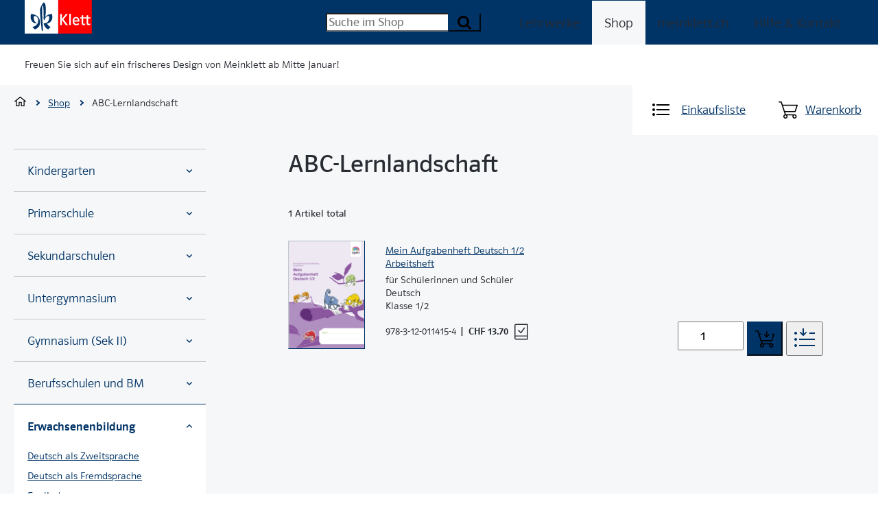

--- FILE ---
content_type: text/html; charset=UTF-8
request_url: https://www.klett.ch/shop/reihe/abc-lernlandschaft
body_size: 22707
content:
<!-- SUPER HEAD -->
    

    

<!DOCTYPE html><html     class=" theme-alt-1"><head>
    <title>
        ABC-Lernlandschaft - Klett und Balmer Verlag Baar
    </title>
    <meta charset="UTF-8" />
    <meta name="viewport" content="width=device-width, initial-scale=1" />

        <script>
        var html = document.documentElement;

        if (sessionStorage && sessionStorage.menuLoaded) {
            html.classList.add('klt-u-menu-js-loaded');
        }

        kltuiConfig = { publicRoot: 'https://cdn.klett.ch/ui/15.9.2' };
    </script>

    <style>
        @font-face {
            font-family: 'klt';
            font-style: normal;
            font-weight: 100;
            font-display: swap;
            src: url('https://cdn.klett.ch/ui/15.9.2/assets/fonts/PoloWeb-Leicht.woff') format('woff'), url('https://cdn.klett.ch/ui/15.9.2/assets/fonts/PoloWeb-Leicht.ttf') format('truetype'),
                url('https://cdn.klett.ch/ui/15.9.2/assets/fonts/PoloWeb-Leicht.eot') format('embedded-opentype');
        }

        @font-face {
            font-family: 'klt';
            font-style: normal;
            font-weight: 400;
            font-display: swap;
            src: url('https://cdn.klett.ch/ui/15.9.2/assets/fonts/PoloWeb-Buch.woff') format('woff'), url('https://cdn.klett.ch/ui/15.9.2/assets/fonts/PoloWeb-Buch.ttf') format('truetype'),
                url('https://cdn.klett.ch/ui/15.9.2/assets/fonts/PoloWeb-Buch.eot') format('embedded-opentype');
        }

        @font-face {
            font-family: 'klt';
            font-style: normal;
            font-weight: 700;
            font-display: swap;
            src: url('https://cdn.klett.ch/ui/15.9.2/assets/fonts/PoloWeb-Krftg.woff') format('woff'), url('https://cdn.klett.ch/ui/15.9.2/assets/fonts/PoloWeb-Krftg.ttf') format('truetype'),
                url('https://cdn.klett.ch/ui/15.9.2/assets/fonts/PoloWeb-Krftg.eot') format('embedded-opentype');
        }

        @font-face {
            font-family: 'klt-monospace';
            font-style: normal;
            font-weight: 400;
            font-display: swap;
            src: url('https://cdn.klett.ch/ui/15.9.2/assets/fonts/SourceCodePro-Regular.ttf') format('truetype');
        }

        @font-face {
            font-family: 'klt-fssally';
            font-style: normal;
            font-weight: 500;
            font-display: swap;
            src: url('https://cdn.klett.ch/ui/15.9.2/assets/fonts/FSSallyKlett-Regular.ttf') format('truetype');
        }

        :root {
            --klt-site-font-family: 'klt', -apple-system, BlinkMacSystemFont, Segoe UI, Helvetica, Arial, sans-serif, Apple Color Emoji, Segoe UI Emoji, Segoe UI Symbol;
            --klt-site-font-family-monospace: 'klt-monospace';
            --klt-site-font-family-fssallye: 'klt-fssally';
        }

        body {
            line-height: 1.33;
            font-family: var(--klt-site-font-family);
        }

    </style>
    
    <link rel="preconnect" href="https://downloads.klett.ch" />
    <link rel="modulepreload"
        href="https://cdn.klett.ch/ui/15.9.2/assets/js/klt-ui-loader.js?v=0" />
    <link rel="preload"
        href="https://cdn.klett.ch/ui/15.9.2/assets/css/klt-ui.css?v=0"
        as="style" />

    <script type="module"
        src="https://cdn.klett.ch/ui/15.9.2/assets/js/klt-ui-loader.js?v=0"></script>

        <link rel="stylesheet"
        href="https://cdn.klett.ch/ui/15.9.2/assets/css/klt-ui.css?v=0"
        media="all" />
        <script> var _mtm = window._mtm = window._mtm || []; _mtm.push({'mtm.startTime': (new Date().getTime()), 'event': 'mtm.Start'}); (function() { var d=document, g=d.createElement('script'), s=d.getElementsByTagName('script')[0]; g.async=true; g.src='https://matomo.klett.ch/js/container_NyRNMrTy.js'; s.parentNode.insertBefore(g,s); })(); </script> <script type="text/javascript"> var _paq = window._paq = window._paq || []; _paq.push(["disableCookies"]); _paq.push(['trackPageView']); _paq.push(['enableLinkTracking']); (function () { var u = "https://matomo.klett.ch/"; _paq.push(['setTrackerUrl', u + 'matomo.php']); _paq.push(['setSiteId', '13']); var d = document, g = d.createElement('script'), s = d.getElementsByTagName('script')[0]; g.async = true; g.src = u + 'matomo.js'; s.parentNode.insertBefore(g, s); })(); </script> <noscript> <p> <img referrerpolicy="no-referrer-when-downgrade" src="https://matomo.klett.ch/matomo.php?idsite=13&amp;rec=1" style="border:0;" alt=""/> </p> </noscript>
    
</head><body class="">
    
                
                
    
    
    <div class="klt-l-site-wrapper klt-l-site-wrapper--wide">
        <div class="klt-l-site">
                            

    
<header     class="klt-p-site-header theme-alt-1">
    <h2 class="klt-u-visuallyhidden">
        Navigation
    </h2>
    

    
<div     class="klt-c-top-bar theme-alt-1">
    <div class="klt-c-top-bar__col klt-c-top-bar__col--1">
                                    <a class="klt-p-site-header__logo" href="https://www.klett.ch" title="Back to Home">
                        <svg xmlns="http://www.w3.org/2000/svg" width="100" height="50" viewBox="0 0 100 50">
  <g id="Symbols" fill="none" fill-rule="evenodd">
    <g id="logo/klett">
      <polygon id="Fill-1" fill="#FFFFFF" points="0 49.906 49.906 49.906 49.906 0 0 0"/>
      <polygon id="Fill-2" fill="#FF0000" points="49.906 49.906 99.812 49.906 99.812 0 49.906 0"/>
      <g id="Group-15" transform="translate(8.803 3.427)">
        <path id="Fill-3" fill="#FFFFFF" d="M88.8334859,24.008662 L85.6021479,24.008662 L85.6017958,30.2364789 C85.6017958,31.6407042 85.9489789,32.0811972 86.8310211,32.0811972 C87.5194014,32.0811972 88.0275,31.8815493 88.7010915,31.6128873 L88.7010915,33.4523239 C87.7355986,33.8998592 87.1000352,34.1350704 86.0782042,34.1350704 C84.1292606,34.1350704 83.3669366,32.9885915 83.3669366,30.5009155 L83.3669366,24.008662 L78.2141197,24.008662 L78.2141197,30.2364789 C78.2141197,31.6407042 78.5605986,32.0811972 79.4426408,32.0811972 C80.1222183,32.0811972 80.6098944,31.8579577 81.2246831,31.6128873 L81.2246831,33.496338 C80.1989789,33.9716901 79.7063732,34.1350704 78.6458099,34.1350704 C76.7415845,34.1350704 75.9341901,32.9892958 75.9341901,30.5009155 L75.9341901,24.008662 L73.9422887,24.008662 L73.9422887,22.2723944 L75.9352465,22.2723944 L75.9792606,19.4980986 L78.2591901,19.0801408 L78.2148239,22.2723944 L83.367993,22.2723944 L83.412007,19.4980986 L85.6922887,19.0797887 L85.6035563,22.2723944 L88.8334859,22.2723944 L88.8334859,24.008662 Z"/>
        <polygon id="Fill-5" fill="#FFFFFF" points="59.769 34.003 57.445 34.003 57.445 17.289 59.769 16.872"/>
        <polygon id="Fill-7" fill="#FFFFFF" points="55.474 34.003 52.425 34.003 46.648 26.329 46.573 26.068 46.453 26.117 46.532 26.429 46.532 34.003 44.119 34.003 44.119 17.545 46.532 17.545 46.532 24.766 46.461 25.012 46.568 25.012 46.648 24.732 52.338 17.545 55.208 17.545 55.208 17.788 55.091 17.788 48.893 25.377 55.358 33.716 55.474 33.716"/>
        <path id="Fill-9" fill="#FFFFFF" d="M70.1921479,26.8231338 C70.1051761,25.632993 70.023838,25.202007 69.6312324,24.611162 C69.3058803,24.1213732 68.6794718,23.6199648 67.6396831,23.6199648 C67.2720775,23.6199648 66.8150352,23.7153873 66.3963732,23.9569366 C65.9287676,24.2273592 65.5048239,24.6748944 65.2333451,25.2766549 C65.0481338,25.6879225 64.9622183,26.2213732 64.9097535,26.8224296 L70.1921479,26.8231338 Z M72.564331,28.6122183 L64.9115141,28.6122183 C64.9960211,29.4953169 65.0417958,29.836162 65.2558803,30.345669 C65.7358099,31.4851056 66.6844014,32.0812324 68.1266549,32.0812324 C68.4685563,32.0812324 68.7801761,32.0558803 69.1636268,31.9886268 C70.0534155,31.8322887 70.577007,31.5368662 71.4319366,31.0389789 L72.0900352,32.8833451 C71.7914437,33.0710211 71.1935563,33.3935563 70.8058803,33.5720775 C69.9203169,33.9808803 68.9326408,34.2234859 67.9051761,34.2234859 C64.502007,34.2234859 62.4935563,31.7157394 62.4935563,27.982993 C62.4935563,24.2498944 64.4139789,21.8745423 67.8164437,21.8745423 C69.4167958,21.8745423 70.4917958,22.414331 71.3055282,23.3794718 C72.457993,24.745669 72.5639789,26.664331 72.564331,28.0720775 L72.564331,28.6122183 Z"/>
        <path id="Fill-11" fill="#003366" d="M19.3502113,24.2933451 C19.3502113,23.3190493 19.3945775,22.1676408 19.3945775,20.8394718 C19.3945775,15.5257394 19.2174648,8.26341549 18.5973944,6.00496479 C18.3759155,5.25214789 17.8551408,5.07503521 17.5452817,4.85390845 C17.2797887,5.47362676 17.1910563,7.95355634 17.1910563,11.4958099 C17.1910563,19.7764437 17.8178169,34.0454577 18.4822535,41.2190493 L16.7488028,43.3341901 C15.774507,35.9394718 14.0026761,18.4922887 14.0026761,11.5401761 C14.0026761,6.97926056 19.183662,0.115528169 19.183662,0.115528169 C19.183662,0.115528169 20.3688732,0.425387324 21.2988028,1.79827465 C21.7857746,2.50672535 22.6273239,4.94228873 22.6273239,11.1859507 C22.6273239,16.5503873 21.9347183,20.9109507 21.7741549,21.8486268 L21.6702817,22.0796127 L21.7639437,22.0979225 L21.8896479,21.8373592 C24.7783803,18.0746831 29.3547887,17.5183451 31.705493,17.5183451 C31.705493,17.5183451 32.3248592,18.9796127 32.3248592,22.0352465 C32.3248592,28.4944014 27.6361268,31.1348944 24.5171127,31.6496831 L24.4125352,31.5841901 L24.3755634,31.6570775 L24.468169,31.7246831 C25.6878873,35.0398239 29.7565493,36.6479225 29.7565493,36.6479225 L26.0811972,40.4116549 C20.2801408,37.6662324 19.3061972,31.2014437 19.3061972,31.2014437 C19.3061972,31.2014437 19.6160563,31.2898239 20.1917606,31.2898239 C21.8301408,31.2898239 27.6308451,30.2271479 27.6308451,22.8764437 C27.6308451,21.6363028 27.3209859,20.617993 27.0111268,20.2194014 C22.7600704,20.3965141 20.8114789,24.4704577 20.59,26.9503873 C19.5273239,26.6845423 19.3502113,25.1792606 19.3502113,24.2933451"/>
        <path id="Fill-13" fill="#003366" d="M2.67901408,36.6479225 C2.67901408,36.6479225 11.3578873,35.4081338 11.3578873,27.1718662 C11.3578873,20.1310211 5.33570423,20.2194014 5.33570423,20.2194014 C5.33570423,20.2194014 4.76,20.7067254 4.76,23.3190493 C4.76,29.3415845 8.6128169,30.7141197 9.49838028,30.8468662 C9.14380282,31.2014437 8.6128169,31.4225704 7.68253521,31.4225704 C4.8043662,31.4225704 0.021971831,28.1218662 0.021971831,22.0352465 C0.021971831,18.7137676 0.642042254,17.5183451 0.642042254,17.5183451 C2.76739437,17.5627113 14.0149296,18.1831338 14.0149296,30.3158803 C14.0149296,38.262007 6.31,40.2792606 6.31,40.2792606 L2.67901408,36.6479225 Z"/>
      </g>
    </g>
  </g>
</svg>

                </a>
            
                        </div>
    <div class="klt-c-top-bar__col klt-c-top-bar__col--2">
                                    

        
    
        <form     class="klt-c-form klt-p-search-field" novalidate action="/shop/suche/" method="GET">

<div class="klt-c-search-field-wrapper">
                
    
                
    
    
                                                                
    
    
    
    
    
    
                        
                        
                
        
        
    
    
    
    
    
    
            
            
    
    
        
        
                
    
    
    
                        
            <div     class="klt-c-form-field-wrapper klt-c-form-field-wrapper--hide-label" id="klt-c-form-field-wrapper-9665" data-form-fields-target="fieldWrapper" placeholder="Suche im Shop" name="q">
                                                                                                    
    
    
                                            
    <label for="search-1693"  class="klt-c-form-field-label klt-c-text-field__label klt-t-typography-display-4"><span class="klt-c-form-field-label__text">Suchbegriff</span></label>

                        
    
                            
    
    
                        
                
                                                                                                                                                                                                                        
        
    
            <input     class="klt-c-form-field klt-c-form-field--input klt-c-form-field--input-multiline klt-c-text-field__input" type="text" data-form-fields-target="input" id="search-1693" placeholder="Suche im Shop" name="q"/>
    
                                                            
            </div>
        
            
                            
    
        
        
        
                    
        
    
    
    
    <button     class="klt-c-button klt-c-button--primary klt-c-search-field__submit" type="submit">
                        
    
    <span class="klt-c-icon-labeled ">
            
    
    
        
    <span     class="klt-c-icon klt-c-icon--search" data-klt-icon-name="search" aria-hidden="true">
                    <svg xmlns="http://www.w3.org/2000/svg" width="10" height="10" viewBox="0 0 10 10">
  <path fill="#000000" fill-rule="evenodd" d="M6.92307692,4.23061922 C6.92307692,3.48943958 6.65936637,2.85536421 6.13269531,2.32854314 C5.60587423,1.80187207 4.97179887,1.53816153 4.23061922,1.53816153 C3.48943958,1.53816153 2.85536421,1.80187207 2.32854314,2.32854314 C1.80187207,2.85536421 1.53816153,3.48943958 1.53816153,4.23061922 C1.53816153,4.97179887 1.80187207,5.60587423 2.32854314,6.13269531 C2.85536421,6.65936637 3.48943958,6.92307692 4.23061922,6.92307692 C4.97179887,6.92307692 5.60587423,6.65936637 6.13269531,6.13269531 C6.65936637,5.60587423 6.92307692,4.97179887 6.92307692,4.23061922 Z M10,9.23121925 C10,9.43927757 9.92379695,9.61973479 9.77199088,9.77199088 C9.61973479,9.92379695 9.43927757,10 9.23121925,10 C9.01446058,10 8.83445338,9.92379695 8.68984759,9.77199088 L6.62831513,7.71645866 C5.91173647,8.21342854 5.11190448,8.46183847 4.23061922,8.46183847 C3.6575963,8.46183847 3.10962438,8.35053402 2.58700348,8.12792512 C2.06438258,7.90576623 1.61376455,7.60515421 1.23454938,7.22668907 C0.856084243,6.84807392 0.555472219,6.3974559 0.333463339,5.87423497 C0.110704428,5.35161406 0,4.80364215 0,4.23061922 C0,3.6575963 0.110704428,3.10962438 0.333463339,2.58700348 C0.555472219,2.06438258 0.856084243,1.61376455 1.23454938,1.23454938 C1.61376455,0.856084243 2.06438258,0.555472219 2.58700348,0.333463339 C3.10962438,0.110704428 3.6575963,0 4.23061922,0 C4.80364215,0 5.35161406,0.110704428 5.87423497,0.333463339 C6.3974559,0.555472219 6.84807392,0.856084243 7.22668907,1.23454938 C7.60515421,1.61376455 7.90576623,2.06438258 8.12792512,2.58700348 C8.35053402,3.10962438 8.46183847,3.6575963 8.46183847,4.23061922 C8.46183847,5.11190448 8.21342854,5.91173647 7.71645866,6.62831513 L9.77799112,8.68984759 C9.92619705,8.83805352 10,9.01851074 10,9.23121925 Z"/>
</svg>

            </span>

        <span class="klt-c-icon-label">Suchen</span>
    </span>

            </button>


</div>

    	
							
        
        
                
                
	<div class="klt-c-search-autocomplete" data-klt-c-search-autocomplete='{ "input": "search-1693", "action": "https://search.klett.ch/api/search?q=", "debounce": 500, "baseUrlKeywords": "/shop/suche?scope=shop&amp;q=", "baseUrlProducts": "/shop/artikel/", "baseUrlProductImages": "https://pix.klett.ch/insecure/rs:fit:60:112:sharpen:0.9/q:100/dpr:2/c:0/plain/local:///" }' style="display: none">
		<div class="klt-c-search-autocomplete__body" data-klt-c-search-autocomplete-body>
			<section class="klt-c-search-autocomplete__keywords">
				<h2 class="klt-c-search-autocomplete__section-title klt-t-typography-display-3-bold">
					Suchbegriffe
				</h2>
				<ul class="klt-c-search-autocomplete__keywords-list" data-klt-c-search-autocomplete-keywords></ul>
                <p class="klt-c-search-autocomplete__empty">Keine passende Suchbegriffe</p>
			</section>
			<section class="klt-c-search-autocomplete__products">
				<h2 class="klt-c-search-autocomplete__section-title klt-t-typography-display-3-bold">
					Artikelvorschläge
				</h2>
				<div class="klt-c-search-autocomplete__products-list" data-klt-c-search-autocomplete-products></div>
                <p class="klt-c-search-autocomplete__empty">Keine passenden Artikel</p>
			</section>
			<div style="display: hidden">
				<template id="template-search-autocomplete-keyword">
					<li class="klt-c-search-autocomplete__keyword">
						<a href="#">
							It<span>em</span>1
						</a>
					</li>
				</template>
				<template id="template-search-autocomplete-product">
					    
    
        
                
        
    
                                    
            
    
        
    
    
    
    
    
    
                        
    




<article    class="klt-c-product klt-c-product--compact ">
    <div class="klt-c-product__body">
        <div class="klt-c-product__body-wrapper">
                        <h3 class="klt-c-product__title">
                                <a href="#" data-klt-c-product-title>
                    <span class="klt-c-product__title-part" data-klt-c-product-title-text>title</span>
                                            <br />
                        <span class="klt-c-product__title-part" data-klt-c-product-constituent>
                            constituent
                        </span>
                                    </a>
            </h3>

            
            
                        
                                        <p class="klt-c-product__grade-level" data-klt-c-product-grade-level>
                    gradeLevel
                </p>
                        <div class="klt-c-product__key-data">
                <dl class="klt-c-product__isbn-price">
                                                                            </dl>
            </div>
                    </div>
            </div>
            
        <a    class="klt-c-product__images" href="#" aria-label="Zur Produktseite" data-klt-c-product-image-wrapper>            
            
        
    
        
    
    
    
        
        
                        
                        
    
                        
    
                                
<img src="/images/article-placeholder@3x.png"
    alt=""
        class="klt-c-image" height="161" width="112" />
            
    
    </a>
    </article>


				</template>
			</div>
		</div>
	</div>


                                            
        
    
    <input id="klt-form-field-3113"
        type="hidden"
        name="scope"
        value="shop"
        class="klt-c-form-field klt-c-form-field--hidden klt-c-hidden-field__input"
         />

            

        <template data-form-fields-target="errorMessageTemplate">
                
            
                    <span     class="klt-c-form-field__error-message" id="${id}-error" data-form-fields-target="errorMessage">${errorMessage}</span>
    
    </template>

    <template data-form-fields-target="errorMessageTooltipTemplate">
                
            
                        
    
    
    

<div     class="klt-c-tooltip klt-c-tooltip--error" role="tooltip" data-klt-c-tooltip data-klt-c-tooltip-controlled-by="${id}" id="${id}-error" data-form-fields-target="errorMessageTooltip">
        <div class="klt-c-tooltip__content">
        ${errorMessage}
    </div>
</div>

    
    </template></form>
                        </div>
    <div class="klt-c-top-bar__col klt-c-top-bar__col--3">
                                                        
                                                <h3 class="klt-u-visuallyhidden">
                        Menü
                    </h3>
                    <div class="klt-p-site-header__site-navigation">
                            
    
<nav class="klt-c-navigation klt-c-navigation--horizontal">
            <ul class="klt-c-navigation__list">
                                                            <li class="klt-c-navigation__list-item ">
                                                                                            <a href="/lehrwerke"
                            class="klt-c-navigation__action"
                            target="_self"
                            >
                            Lehrwerke
                        </a>
                                    </li>
                                                                                                <li class="klt-c-navigation__list-item klt-c-navigation__list-item--active">
                                                                                                                                                <a href="/shop/"
                            class="klt-c-navigation__action"
                            target="_self"
                            aria-current="page">
                            Shop
                        </a>
                                    </li>
                                                            <li class="klt-c-navigation__list-item ">
                                                                                            <a href="/login/start"
                            class="klt-c-navigation__action"
                            target="_self"
                            >
                            meinklett.ch
                        </a>
                                    </li>
                                                            <li class="klt-c-navigation__list-item ">
                                                                                            <a href="/support"
                            class="klt-c-navigation__action"
                            target="_self"
                            >
                            Hilfe &amp; Kontakt
                        </a>
                                    </li>
                    </ul>
    </nav>

                    </div>
                
                                                                    <div class="klt-p-site-header__site-navigation-mobile">
                                                                                                                                                                                                                                                                                                                                                                                                                                                                                                                                                                                                            
    
<nav class="klt-c-menu klt-c-menu--multilevel" data-klt-c-menu="data-klt-c-menu-multilevel">
    <h2 class="klt-u-visuallyhidden">
        Seiten Navigation
    </h2>
    <button type="button"
        class="klt-c-menu__toggle klt-c-icon-ia-burger klt-c-icon-ia-burger--spin"
        aria-expanded="false"
        aria-label="Seiten Navigation"
        data-klt-c-menu-toggle="data-klt-c-menu-toggle">
        <span class="klt-c-icon-ia-burger-box"><span class="klt-c-icon-ia-burger-inner"></span></span>
        <span class="klt-c-menu__toggle-label klt-u-visuallyhidden">Navigation öffnen</span>
    </button>
                                                                                                                                                                                                                        <ul id="menu-list-2027079977"
            class="klt-c-menu__list klt-c-menu__list--first-level klt-t-typography-display-4 "
            data-klt-c-menu-list="data-klt-c-menu-list">
                                                                                                            <li class="klt-c-menu__list-item ">
                                            <a href="/lehrwerke" class="klt-c-menu__action klt-c-menu__action--parent">
                            Lehrwerke
                        </a>
                                        <div class="klt-c-menu__subpages">
                        <div class="klt-c-menu__subpage-title-bar" data-value="Lehrwerke">
                            <button class="klt-c-menu__toggle-children klt-c-menu__action klt-c-menu__action--parent-of-child"
                                data-klt-c-menu-list-toggle-for="menu-list-2027079977"
                                type="button">
                                <span class="klt-u-visuallyhidden">Alle Bereich</span>
                                    
    
    
        
    <span     class="klt-c-icon klt-c-icon--chevron-left" data-klt-icon-name="chevron-left" aria-hidden="true">
                    <svg xmlns="http://www.w3.org/2000/svg" width="6" height="10" viewBox="0 0 6 10">
  <path fill="#000000" d="M-0.552314303,2.25505554 C-0.883614522,1.9149954 -1.42106006,1.9149954 -1.75231961,2.25501379 C-2.08257488,2.59400133 -2.08257488,3.14265158 -1.75223111,3.48144065 L2.39997301,7.74494839 C2.55873737,7.90820072 2.77450288,8 2.99999217,8 C3.22548146,8 3.44124696,7.90820072 3.60015868,7.74479698 L7.75234078,3.48131203 C8.08255921,3.14265158 8.08255921,2.59400133 7.75230395,2.25501379 C7.4210444,1.9149954 6.88359886,1.9149954 6.55233931,2.25501379 L2.99999217,5.90271964 L-0.552314303,2.25505554 Z" transform="rotate(90 3 5)"/>
</svg>

            </span>

                            </button>
                        </div>
                                            </div>
                </li>
                                                                                                                                                                                                                                                                                                                                                                                                                                                                                                        <li class="klt-c-menu__list-item klt-c-menu__list-item--active klt-c-menu__list-item--expanded">
                                            <span class="klt-c-menu__action klt-c-menu__action--parent">Shop</span>
                                                    <button class="klt-c-menu__toggle-parent klt-c-menu__action--parent"
                                data-klt-c-menu-list-toggle-for="menu-list-2027079977"
                                type="button">
                                <span class="klt-u-visuallyhidden">
                                    Unterseiten für die Seite "Shop" anzeigen
                                </span>
                                    
    
    
        
    <span     class="klt-c-icon klt-c-icon--chevron-right" data-klt-icon-name="chevron-right" aria-hidden="true">
                    <svg xmlns="http://www.w3.org/2000/svg" width="6" height="10" viewBox="0 0 6 10">
  <path fill="#000000" d="M-0.552314303,2.25505554 C-0.883614522,1.9149954 -1.42106006,1.9149954 -1.75231961,2.25501379 C-2.08257488,2.59400133 -2.08257488,3.14265158 -1.75223111,3.48144065 L2.39997301,7.74494839 C2.55873737,7.90820072 2.77450288,8 2.99999217,8 C3.22548146,8 3.44124696,7.90820072 3.60015868,7.74479698 L7.75234078,3.48131203 C8.08255921,3.14265158 8.08255921,2.59400133 7.75230395,2.25501379 C7.4210444,1.9149954 6.88359886,1.9149954 6.55233931,2.25501379 L2.99999217,5.90271964 L-0.552314303,2.25505554 Z" transform="matrix(0 1 1 0 -2 2)"/>
</svg>

            </span>

                            </button>
                                                                <div class="klt-c-menu__subpages">
                        <div class="klt-c-menu__subpage-title-bar" data-value="Shop">
                            <button class="klt-c-menu__toggle-children klt-c-menu__action klt-c-menu__action--parent-of-child"
                                data-klt-c-menu-list-toggle-for="menu-list-2027079977"
                                type="button">
                                <span class="klt-u-visuallyhidden">Alle Bereich</span>
                                    
    
    
        
    <span     class="klt-c-icon klt-c-icon--chevron-left" data-klt-icon-name="chevron-left" aria-hidden="true">
                    <svg xmlns="http://www.w3.org/2000/svg" width="6" height="10" viewBox="0 0 6 10">
  <path fill="#000000" d="M-0.552314303,2.25505554 C-0.883614522,1.9149954 -1.42106006,1.9149954 -1.75231961,2.25501379 C-2.08257488,2.59400133 -2.08257488,3.14265158 -1.75223111,3.48144065 L2.39997301,7.74494839 C2.55873737,7.90820072 2.77450288,8 2.99999217,8 C3.22548146,8 3.44124696,7.90820072 3.60015868,7.74479698 L7.75234078,3.48131203 C8.08255921,3.14265158 8.08255921,2.59400133 7.75230395,2.25501379 C7.4210444,1.9149954 6.88359886,1.9149954 6.55233931,2.25501379 L2.99999217,5.90271964 L-0.552314303,2.25505554 Z" transform="rotate(90 3 5)"/>
</svg>

            </span>

                            </button>
                        </div>
                                                        
                
    <div  class="klt-c-navigation klt-c-navigation--vertical klt-c-menu__list klt-c-menu__list--second-level">
        <ol class="klt-c-navigation__list">
                                                                            <li class="klt-c-navigation__list-item  klt-c-navigation__list-item--multilevel">
                                                                                            <button type="button" class="klt-c-navigation__action klt-c-navigation__action--expandable" aria-expanded="true" aria-controls="klt-navigation-item-5541" data-klt-u-controlled-group="nav932">
                            Kindergarten
                                
    
    
        
    <span     class="klt-c-icon klt-c-icon--chevron-down" data-klt-icon-name="chevron-down" aria-hidden="true">
                    <svg xmlns="http://www.w3.org/2000/svg" width="10" height="6" viewBox="0 0 10 6">
  <path fill="#000000" d="M1.4476857,0.255055542 C1.11638548,-0.0850045956 0.578939936,-0.0850045956 0.247680388,0.255013787 C-0.0825748781,0.594001334 -0.0825748781,1.14265158 0.247768889,1.48144065 L4.39997301,5.74494839 C4.55873737,5.90820072 4.77450288,6 4.99999217,6 C5.22548146,6 5.44124696,5.90820072 5.60015868,5.74479698 L9.75234078,1.48131203 C10.0825592,1.14265158 10.0825592,0.594001334 9.75230395,0.255013787 C9.4210444,-0.0850045956 8.88359886,-0.0850045956 8.55233931,0.255013787 L4.99999217,3.90271964 L1.4476857,0.255055542 Z"/>
</svg>

            </span>

                        </button>
                        <ol id="klt-navigation-item-5541" data-klt-u-controlled-attr='{"hidden": true}' class="klt-c-navigation__sub-list">
                                                                                            <li class="klt-c-navigation__sub-list-item ">
                                                                    <a class="klt-c-navigation__sub-action" href="/shop/kindergarten/deutsch" target="_self">
                                        Deutsch
                                    </a>
                                                                </li>
                                                                                            <li class="klt-c-navigation__sub-list-item ">
                                                                    <a class="klt-c-navigation__sub-action" href="/shop/kindergarten/mathematik" target="_self">
                                        Mathematik
                                    </a>
                                                                </li>
                                                                                            <li class="klt-c-navigation__sub-list-item ">
                                                                    <a class="klt-c-navigation__sub-action" href="/shop/kindergarten/musik" target="_self">
                                        Musik
                                    </a>
                                                                </li>
                                                                                            <li class="klt-c-navigation__sub-list-item ">
                                                                    <a class="klt-c-navigation__sub-action" href="/shop/kindergarten/medien-und-informatik-informatik" target="_self">
                                        Medien und Informatik: Informatik
                                    </a>
                                                                </li>
                                                                                            <li class="klt-c-navigation__sub-list-item ">
                                                                    <a class="klt-c-navigation__sub-action" href="/shop/kindergarten/didaktik-und-methodik" target="_self">
                                        Didaktik und Methodik
                                    </a>
                                                                </li>
                                                    </ol>
                                    </li>
                                                                            <li class="klt-c-navigation__list-item  klt-c-navigation__list-item--multilevel">
                                                                                            <button type="button" class="klt-c-navigation__action klt-c-navigation__action--expandable" aria-expanded="true" aria-controls="klt-navigation-item-783" data-klt-u-controlled-group="nav932">
                            Primarschule
                                
    
    
        
    <span     class="klt-c-icon klt-c-icon--chevron-down" data-klt-icon-name="chevron-down" aria-hidden="true">
                    <svg xmlns="http://www.w3.org/2000/svg" width="10" height="6" viewBox="0 0 10 6">
  <path fill="#000000" d="M1.4476857,0.255055542 C1.11638548,-0.0850045956 0.578939936,-0.0850045956 0.247680388,0.255013787 C-0.0825748781,0.594001334 -0.0825748781,1.14265158 0.247768889,1.48144065 L4.39997301,5.74494839 C4.55873737,5.90820072 4.77450288,6 4.99999217,6 C5.22548146,6 5.44124696,5.90820072 5.60015868,5.74479698 L9.75234078,1.48131203 C10.0825592,1.14265158 10.0825592,0.594001334 9.75230395,0.255013787 C9.4210444,-0.0850045956 8.88359886,-0.0850045956 8.55233931,0.255013787 L4.99999217,3.90271964 L1.4476857,0.255055542 Z"/>
</svg>

            </span>

                        </button>
                        <ol id="klt-navigation-item-783" data-klt-u-controlled-attr='{"hidden": true}' class="klt-c-navigation__sub-list">
                                                                                            <li class="klt-c-navigation__sub-list-item ">
                                                                    <a class="klt-c-navigation__sub-action" href="/shop/primarschule/deutsch" target="_self">
                                        Deutsch
                                    </a>
                                                                </li>
                                                                                            <li class="klt-c-navigation__sub-list-item ">
                                                                    <a class="klt-c-navigation__sub-action" href="/shop/primarschule/deutsch-als-zweitsprache" target="_self">
                                        Deutsch als Zweitsprache
                                    </a>
                                                                </li>
                                                                                            <li class="klt-c-navigation__sub-list-item ">
                                                                    <a class="klt-c-navigation__sub-action" href="/shop/primarschule/englisch-1-fremdsprache" target="_self">
                                        Englisch 1. Fremdsprache
                                    </a>
                                                                </li>
                                                                                            <li class="klt-c-navigation__sub-list-item ">
                                                                    <a class="klt-c-navigation__sub-action" href="/shop/primarschule/englisch-2-fremdsprache" target="_self">
                                        Englisch 2. Fremdsprache
                                    </a>
                                                                </li>
                                                                                            <li class="klt-c-navigation__sub-list-item ">
                                                                    <a class="klt-c-navigation__sub-action" href="/shop/primarschule/englisch" target="_self">
                                        Englisch
                                    </a>
                                                                </li>
                                                                                            <li class="klt-c-navigation__sub-list-item ">
                                                                    <a class="klt-c-navigation__sub-action" href="/shop/primarschule/franzoesisch-2-fremdsprache" target="_self">
                                        Französisch 2. Fremdsprache
                                    </a>
                                                                </li>
                                                                                            <li class="klt-c-navigation__sub-list-item ">
                                                                    <a class="klt-c-navigation__sub-action" href="/shop/primarschule/franzoesisch-1-fremdsprache" target="_self">
                                        Französisch 1. Fremdsprache
                                    </a>
                                                                </li>
                                                                                            <li class="klt-c-navigation__sub-list-item ">
                                                                    <a class="klt-c-navigation__sub-action" href="/shop/primarschule/mathematik" target="_self">
                                        Mathematik
                                    </a>
                                                                </li>
                                                                                            <li class="klt-c-navigation__sub-list-item ">
                                                                    <a class="klt-c-navigation__sub-action" href="/shop/primarschule/natur-mensch-gesellschaft" target="_self">
                                        Natur, Mensch, Gesellschaft
                                    </a>
                                                                </li>
                                                                                            <li class="klt-c-navigation__sub-list-item ">
                                                                    <a class="klt-c-navigation__sub-action" href="/shop/primarschule/erg-lebenskunde" target="_self">
                                        ERG: Lebenskunde
                                    </a>
                                                                </li>
                                                                                            <li class="klt-c-navigation__sub-list-item ">
                                                                    <a class="klt-c-navigation__sub-action" href="/shop/primarschule/musik" target="_self">
                                        Musik
                                    </a>
                                                                </li>
                                                                                            <li class="klt-c-navigation__sub-list-item ">
                                                                    <a class="klt-c-navigation__sub-action" href="/shop/primarschule/medien-und-informatik-informatik" target="_self">
                                        Medien und Informatik: Informatik
                                    </a>
                                                                </li>
                                                                                            <li class="klt-c-navigation__sub-list-item ">
                                                                    <a class="klt-c-navigation__sub-action" href="/shop/primarschule/medien-und-informatik-medien" target="_self">
                                        Medien und Informatik: Medien
                                    </a>
                                                                </li>
                                                                                            <li class="klt-c-navigation__sub-list-item ">
                                                                    <a class="klt-c-navigation__sub-action" href="/shop/primarschule/didaktik-und-methodik" target="_self">
                                        Didaktik und Methodik
                                    </a>
                                                                </li>
                                                    </ol>
                                    </li>
                                                                            <li class="klt-c-navigation__list-item  klt-c-navigation__list-item--multilevel">
                                                                                            <button type="button" class="klt-c-navigation__action klt-c-navigation__action--expandable" aria-expanded="true" aria-controls="klt-navigation-item-5365" data-klt-u-controlled-group="nav932">
                            Sekundarschulen
                                
    
    
        
    <span     class="klt-c-icon klt-c-icon--chevron-down" data-klt-icon-name="chevron-down" aria-hidden="true">
                    <svg xmlns="http://www.w3.org/2000/svg" width="10" height="6" viewBox="0 0 10 6">
  <path fill="#000000" d="M1.4476857,0.255055542 C1.11638548,-0.0850045956 0.578939936,-0.0850045956 0.247680388,0.255013787 C-0.0825748781,0.594001334 -0.0825748781,1.14265158 0.247768889,1.48144065 L4.39997301,5.74494839 C4.55873737,5.90820072 4.77450288,6 4.99999217,6 C5.22548146,6 5.44124696,5.90820072 5.60015868,5.74479698 L9.75234078,1.48131203 C10.0825592,1.14265158 10.0825592,0.594001334 9.75230395,0.255013787 C9.4210444,-0.0850045956 8.88359886,-0.0850045956 8.55233931,0.255013787 L4.99999217,3.90271964 L1.4476857,0.255055542 Z"/>
</svg>

            </span>

                        </button>
                        <ol id="klt-navigation-item-5365" data-klt-u-controlled-attr='{"hidden": true}' class="klt-c-navigation__sub-list">
                                                                                            <li class="klt-c-navigation__sub-list-item ">
                                                                    <a class="klt-c-navigation__sub-action" href="/shop/sekundarschulen/deutsch" target="_self">
                                        Deutsch
                                    </a>
                                                                </li>
                                                                                            <li class="klt-c-navigation__sub-list-item ">
                                                                    <a class="klt-c-navigation__sub-action" href="/shop/sekundarschulen/deutsch-als-zweitsprache" target="_self">
                                        Deutsch als Zweitsprache
                                    </a>
                                                                </li>
                                                                                            <li class="klt-c-navigation__sub-list-item ">
                                                                    <a class="klt-c-navigation__sub-action" href="/shop/sekundarschulen/englisch-1-fremdsprache" target="_self">
                                        Englisch 1. Fremdsprache
                                    </a>
                                                                </li>
                                                                                            <li class="klt-c-navigation__sub-list-item ">
                                                                    <a class="klt-c-navigation__sub-action" href="/shop/sekundarschulen/englisch-2-fremdsprache" target="_self">
                                        Englisch 2. Fremdsprache
                                    </a>
                                                                </li>
                                                                                            <li class="klt-c-navigation__sub-list-item ">
                                                                    <a class="klt-c-navigation__sub-action" href="/shop/sekundarschulen/franzoesisch-2-fremdsprache" target="_self">
                                        Französisch 2. Fremdsprache
                                    </a>
                                                                </li>
                                                                                            <li class="klt-c-navigation__sub-list-item ">
                                                                    <a class="klt-c-navigation__sub-action" href="/shop/sekundarschulen/franzoesisch-1-fremdsprache" target="_self">
                                        Französisch 1. Fremdsprache
                                    </a>
                                                                </li>
                                                                                            <li class="klt-c-navigation__sub-list-item ">
                                                                    <a class="klt-c-navigation__sub-action" href="/shop/sekundarschulen/franzoesisch" target="_self">
                                        Französisch
                                    </a>
                                                                </li>
                                                                                            <li class="klt-c-navigation__sub-list-item ">
                                                                    <a class="klt-c-navigation__sub-action" href="/shop/sekundarschulen/spanisch" target="_self">
                                        Spanisch
                                    </a>
                                                                </li>
                                                                                            <li class="klt-c-navigation__sub-list-item ">
                                                                    <a class="klt-c-navigation__sub-action" href="/shop/sekundarschulen/latein" target="_self">
                                        Latein
                                    </a>
                                                                </li>
                                                                                            <li class="klt-c-navigation__sub-list-item ">
                                                                    <a class="klt-c-navigation__sub-action" href="/shop/sekundarschulen/mathematik" target="_self">
                                        Mathematik
                                    </a>
                                                                </li>
                                                                                            <li class="klt-c-navigation__sub-list-item ">
                                                                    <a class="klt-c-navigation__sub-action" href="/shop/sekundarschulen/natur-mensch-gesellschaft" target="_self">
                                        Natur, Mensch, Gesellschaft
                                    </a>
                                                                </li>
                                                                                            <li class="klt-c-navigation__sub-list-item ">
                                                                    <a class="klt-c-navigation__sub-action" href="/shop/sekundarschulen/nut-physik-chemie-biologie" target="_self">
                                        NuT: Physik, Chemie, Biologie
                                    </a>
                                                                </li>
                                                                                            <li class="klt-c-navigation__sub-list-item ">
                                                                    <a class="klt-c-navigation__sub-action" href="/shop/sekundarschulen/nut-biologie" target="_self">
                                        NuT: Biologie
                                    </a>
                                                                </li>
                                                                                            <li class="klt-c-navigation__sub-list-item ">
                                                                    <a class="klt-c-navigation__sub-action" href="/shop/sekundarschulen/nut-chemie" target="_self">
                                        NuT: Chemie
                                    </a>
                                                                </li>
                                                                                            <li class="klt-c-navigation__sub-list-item ">
                                                                    <a class="klt-c-navigation__sub-action" href="/shop/sekundarschulen/nut-physik" target="_self">
                                        NuT: Physik
                                    </a>
                                                                </li>
                                                                                            <li class="klt-c-navigation__sub-list-item ">
                                                                    <a class="klt-c-navigation__sub-action" href="/shop/sekundarschulen/wah-hauswirtschaft" target="_self">
                                        WAH: Hauswirtschaft
                                    </a>
                                                                </li>
                                                                                            <li class="klt-c-navigation__sub-list-item ">
                                                                    <a class="klt-c-navigation__sub-action" href="/shop/sekundarschulen/rzg-geschichte-und-politische-bildung" target="_self">
                                        RZG: Geschichte und Politische Bildung
                                    </a>
                                                                </li>
                                                                                            <li class="klt-c-navigation__sub-list-item ">
                                                                    <a class="klt-c-navigation__sub-action" href="/shop/sekundarschulen/rzg-geografie" target="_self">
                                        RZG: Geografie
                                    </a>
                                                                </li>
                                                                                            <li class="klt-c-navigation__sub-list-item ">
                                                                    <a class="klt-c-navigation__sub-action" href="/shop/sekundarschulen/geografie" target="_self">
                                        Geografie
                                    </a>
                                                                </li>
                                                                                            <li class="klt-c-navigation__sub-list-item ">
                                                                    <a class="klt-c-navigation__sub-action" href="/shop/sekundarschulen/erg-lebenskunde" target="_self">
                                        ERG: Lebenskunde
                                    </a>
                                                                </li>
                                                                                            <li class="klt-c-navigation__sub-list-item ">
                                                                    <a class="klt-c-navigation__sub-action" href="/shop/sekundarschulen/musik" target="_self">
                                        Musik
                                    </a>
                                                                </li>
                                                                                            <li class="klt-c-navigation__sub-list-item ">
                                                                    <a class="klt-c-navigation__sub-action" href="/shop/sekundarschulen/medien-und-informatik-informatik" target="_self">
                                        Medien und Informatik: Informatik
                                    </a>
                                                                </li>
                                                                                            <li class="klt-c-navigation__sub-list-item ">
                                                                    <a class="klt-c-navigation__sub-action" href="/shop/sekundarschulen/medien-und-informatik-medien" target="_self">
                                        Medien und Informatik: Medien
                                    </a>
                                                                </li>
                                                                                            <li class="klt-c-navigation__sub-list-item ">
                                                                    <a class="klt-c-navigation__sub-action" href="/shop/sekundarschulen/didaktik-und-methodik" target="_self">
                                        Didaktik und Methodik
                                    </a>
                                                                </li>
                                                    </ol>
                                    </li>
                                                                            <li class="klt-c-navigation__list-item  klt-c-navigation__list-item--multilevel">
                                                                                            <button type="button" class="klt-c-navigation__action klt-c-navigation__action--expandable" aria-expanded="true" aria-controls="klt-navigation-item-5421" data-klt-u-controlled-group="nav932">
                            Untergymnasium
                                
    
    
        
    <span     class="klt-c-icon klt-c-icon--chevron-down" data-klt-icon-name="chevron-down" aria-hidden="true">
                    <svg xmlns="http://www.w3.org/2000/svg" width="10" height="6" viewBox="0 0 10 6">
  <path fill="#000000" d="M1.4476857,0.255055542 C1.11638548,-0.0850045956 0.578939936,-0.0850045956 0.247680388,0.255013787 C-0.0825748781,0.594001334 -0.0825748781,1.14265158 0.247768889,1.48144065 L4.39997301,5.74494839 C4.55873737,5.90820072 4.77450288,6 4.99999217,6 C5.22548146,6 5.44124696,5.90820072 5.60015868,5.74479698 L9.75234078,1.48131203 C10.0825592,1.14265158 10.0825592,0.594001334 9.75230395,0.255013787 C9.4210444,-0.0850045956 8.88359886,-0.0850045956 8.55233931,0.255013787 L4.99999217,3.90271964 L1.4476857,0.255055542 Z"/>
</svg>

            </span>

                        </button>
                        <ol id="klt-navigation-item-5421" data-klt-u-controlled-attr='{"hidden": true}' class="klt-c-navigation__sub-list">
                                                                                            <li class="klt-c-navigation__sub-list-item ">
                                                                    <a class="klt-c-navigation__sub-action" href="/shop/untergymnasium/deutsch" target="_self">
                                        Deutsch
                                    </a>
                                                                </li>
                                                                                            <li class="klt-c-navigation__sub-list-item ">
                                                                    <a class="klt-c-navigation__sub-action" href="/shop/untergymnasium/englisch" target="_self">
                                        Englisch
                                    </a>
                                                                </li>
                                                                                            <li class="klt-c-navigation__sub-list-item ">
                                                                    <a class="klt-c-navigation__sub-action" href="/shop/untergymnasium/franzoesisch" target="_self">
                                        Französisch
                                    </a>
                                                                </li>
                                                                                            <li class="klt-c-navigation__sub-list-item ">
                                                                    <a class="klt-c-navigation__sub-action" href="/shop/untergymnasium/spanisch" target="_self">
                                        Spanisch
                                    </a>
                                                                </li>
                                                                                            <li class="klt-c-navigation__sub-list-item ">
                                                                    <a class="klt-c-navigation__sub-action" href="/shop/untergymnasium/latein" target="_self">
                                        Latein
                                    </a>
                                                                </li>
                                                                                            <li class="klt-c-navigation__sub-list-item ">
                                                                    <a class="klt-c-navigation__sub-action" href="/shop/untergymnasium/mathematik" target="_self">
                                        Mathematik
                                    </a>
                                                                </li>
                                                                                            <li class="klt-c-navigation__sub-list-item ">
                                                                    <a class="klt-c-navigation__sub-action" href="/shop/untergymnasium/biologie" target="_self">
                                        Biologie
                                    </a>
                                                                </li>
                                                                                            <li class="klt-c-navigation__sub-list-item ">
                                                                    <a class="klt-c-navigation__sub-action" href="/shop/untergymnasium/chemie" target="_self">
                                        Chemie
                                    </a>
                                                                </li>
                                                                                            <li class="klt-c-navigation__sub-list-item ">
                                                                    <a class="klt-c-navigation__sub-action" href="/shop/untergymnasium/physik" target="_self">
                                        Physik
                                    </a>
                                                                </li>
                                                                                            <li class="klt-c-navigation__sub-list-item ">
                                                                    <a class="klt-c-navigation__sub-action" href="/shop/untergymnasium/wah-hauswirtschaft" target="_self">
                                        WAH: Hauswirtschaft
                                    </a>
                                                                </li>
                                                                                            <li class="klt-c-navigation__sub-list-item ">
                                                                    <a class="klt-c-navigation__sub-action" href="/shop/untergymnasium/geschichte" target="_self">
                                        Geschichte
                                    </a>
                                                                </li>
                                                                                            <li class="klt-c-navigation__sub-list-item ">
                                                                    <a class="klt-c-navigation__sub-action" href="/shop/untergymnasium/geografie" target="_self">
                                        Geografie
                                    </a>
                                                                </li>
                                                                                            <li class="klt-c-navigation__sub-list-item ">
                                                                    <a class="klt-c-navigation__sub-action" href="/shop/untergymnasium/erg-lebenskunde" target="_self">
                                        ERG: Lebenskunde
                                    </a>
                                                                </li>
                                                                                            <li class="klt-c-navigation__sub-list-item ">
                                                                    <a class="klt-c-navigation__sub-action" href="/shop/untergymnasium/musik" target="_self">
                                        Musik
                                    </a>
                                                                </li>
                                                                                            <li class="klt-c-navigation__sub-list-item ">
                                                                    <a class="klt-c-navigation__sub-action" href="/shop/untergymnasium/medien-und-informatik-informatik" target="_self">
                                        Medien und Informatik: Informatik
                                    </a>
                                                                </li>
                                                                                            <li class="klt-c-navigation__sub-list-item ">
                                                                    <a class="klt-c-navigation__sub-action" href="/shop/untergymnasium/informatik" target="_self">
                                        Informatik
                                    </a>
                                                                </li>
                                                                                            <li class="klt-c-navigation__sub-list-item ">
                                                                    <a class="klt-c-navigation__sub-action" href="/shop/untergymnasium/didaktik-und-methodik" target="_self">
                                        Didaktik und Methodik
                                    </a>
                                                                </li>
                                                    </ol>
                                    </li>
                                                                            <li class="klt-c-navigation__list-item  klt-c-navigation__list-item--multilevel">
                                                                                            <button type="button" class="klt-c-navigation__action klt-c-navigation__action--expandable" aria-expanded="true" aria-controls="klt-navigation-item-2029" data-klt-u-controlled-group="nav932">
                            Gymnasium (Sek II)
                                
    
    
        
    <span     class="klt-c-icon klt-c-icon--chevron-down" data-klt-icon-name="chevron-down" aria-hidden="true">
                    <svg xmlns="http://www.w3.org/2000/svg" width="10" height="6" viewBox="0 0 10 6">
  <path fill="#000000" d="M1.4476857,0.255055542 C1.11638548,-0.0850045956 0.578939936,-0.0850045956 0.247680388,0.255013787 C-0.0825748781,0.594001334 -0.0825748781,1.14265158 0.247768889,1.48144065 L4.39997301,5.74494839 C4.55873737,5.90820072 4.77450288,6 4.99999217,6 C5.22548146,6 5.44124696,5.90820072 5.60015868,5.74479698 L9.75234078,1.48131203 C10.0825592,1.14265158 10.0825592,0.594001334 9.75230395,0.255013787 C9.4210444,-0.0850045956 8.88359886,-0.0850045956 8.55233931,0.255013787 L4.99999217,3.90271964 L1.4476857,0.255055542 Z"/>
</svg>

            </span>

                        </button>
                        <ol id="klt-navigation-item-2029" data-klt-u-controlled-attr='{"hidden": true}' class="klt-c-navigation__sub-list">
                                                                                            <li class="klt-c-navigation__sub-list-item ">
                                                                    <a class="klt-c-navigation__sub-action" href="/shop/gymnasium-sek-2/deutsch" target="_self">
                                        Deutsch
                                    </a>
                                                                </li>
                                                                                            <li class="klt-c-navigation__sub-list-item ">
                                                                    <a class="klt-c-navigation__sub-action" href="/shop/gymnasium-sek-2/deutsch-als-fremdsprache" target="_self">
                                        Deutsch als Fremdsprache
                                    </a>
                                                                </li>
                                                                                            <li class="klt-c-navigation__sub-list-item ">
                                                                    <a class="klt-c-navigation__sub-action" href="/shop/gymnasium-sek-2/englisch" target="_self">
                                        Englisch
                                    </a>
                                                                </li>
                                                                                            <li class="klt-c-navigation__sub-list-item ">
                                                                    <a class="klt-c-navigation__sub-action" href="/shop/gymnasium-sek-2/franzoesisch" target="_self">
                                        Französisch
                                    </a>
                                                                </li>
                                                                                            <li class="klt-c-navigation__sub-list-item ">
                                                                    <a class="klt-c-navigation__sub-action" href="/shop/gymnasium-sek-2/spanisch" target="_self">
                                        Spanisch
                                    </a>
                                                                </li>
                                                                                            <li class="klt-c-navigation__sub-list-item ">
                                                                    <a class="klt-c-navigation__sub-action" href="/shop/gymnasium-sek-2/latein" target="_self">
                                        Latein
                                    </a>
                                                                </li>
                                                                                            <li class="klt-c-navigation__sub-list-item ">
                                                                    <a class="klt-c-navigation__sub-action" href="/shop/gymnasium-sek-2/altgriechisch" target="_self">
                                        Altgriechisch
                                    </a>
                                                                </li>
                                                                                            <li class="klt-c-navigation__sub-list-item ">
                                                                    <a class="klt-c-navigation__sub-action" href="/shop/gymnasium-sek-2/mathematik" target="_self">
                                        Mathematik
                                    </a>
                                                                </li>
                                                                                            <li class="klt-c-navigation__sub-list-item ">
                                                                    <a class="klt-c-navigation__sub-action" href="/shop/gymnasium-sek-2/biologie" target="_self">
                                        Biologie
                                    </a>
                                                                </li>
                                                                                            <li class="klt-c-navigation__sub-list-item ">
                                                                    <a class="klt-c-navigation__sub-action" href="/shop/gymnasium-sek-2/chemie" target="_self">
                                        Chemie
                                    </a>
                                                                </li>
                                                                                            <li class="klt-c-navigation__sub-list-item ">
                                                                    <a class="klt-c-navigation__sub-action" href="/shop/gymnasium-sek-2/physik" target="_self">
                                        Physik
                                    </a>
                                                                </li>
                                                                                            <li class="klt-c-navigation__sub-list-item ">
                                                                    <a class="klt-c-navigation__sub-action" href="/shop/gymnasium-sek-2/geschichte" target="_self">
                                        Geschichte
                                    </a>
                                                                </li>
                                                                                            <li class="klt-c-navigation__sub-list-item ">
                                                                    <a class="klt-c-navigation__sub-action" href="/shop/gymnasium-sek-2/geografie" target="_self">
                                        Geografie
                                    </a>
                                                                </li>
                                                                                            <li class="klt-c-navigation__sub-list-item ">
                                                                    <a class="klt-c-navigation__sub-action" href="/shop/gymnasium-sek-2/bildnerisches-gestalten" target="_self">
                                        Bildnerisches Gestalten
                                    </a>
                                                                </li>
                                                                                            <li class="klt-c-navigation__sub-list-item ">
                                                                    <a class="klt-c-navigation__sub-action" href="/shop/gymnasium-sek-2/informatik" target="_self">
                                        Informatik
                                    </a>
                                                                </li>
                                                                                            <li class="klt-c-navigation__sub-list-item ">
                                                                    <a class="klt-c-navigation__sub-action" href="/shop/gymnasium-sek-2/russisch" target="_self">
                                        Russisch
                                    </a>
                                                                </li>
                                                                                            <li class="klt-c-navigation__sub-list-item ">
                                                                    <a class="klt-c-navigation__sub-action" href="/shop/gymnasium-sek-2/didaktik-und-methodik" target="_self">
                                        Didaktik und Methodik
                                    </a>
                                                                </li>
                                                    </ol>
                                    </li>
                                                                            <li class="klt-c-navigation__list-item  klt-c-navigation__list-item--multilevel">
                                                                                            <button type="button" class="klt-c-navigation__action klt-c-navigation__action--expandable" aria-expanded="true" aria-controls="klt-navigation-item-1646" data-klt-u-controlled-group="nav932">
                            Berufsschulen und BM
                                
    
    
        
    <span     class="klt-c-icon klt-c-icon--chevron-down" data-klt-icon-name="chevron-down" aria-hidden="true">
                    <svg xmlns="http://www.w3.org/2000/svg" width="10" height="6" viewBox="0 0 10 6">
  <path fill="#000000" d="M1.4476857,0.255055542 C1.11638548,-0.0850045956 0.578939936,-0.0850045956 0.247680388,0.255013787 C-0.0825748781,0.594001334 -0.0825748781,1.14265158 0.247768889,1.48144065 L4.39997301,5.74494839 C4.55873737,5.90820072 4.77450288,6 4.99999217,6 C5.22548146,6 5.44124696,5.90820072 5.60015868,5.74479698 L9.75234078,1.48131203 C10.0825592,1.14265158 10.0825592,0.594001334 9.75230395,0.255013787 C9.4210444,-0.0850045956 8.88359886,-0.0850045956 8.55233931,0.255013787 L4.99999217,3.90271964 L1.4476857,0.255055542 Z"/>
</svg>

            </span>

                        </button>
                        <ol id="klt-navigation-item-1646" data-klt-u-controlled-attr='{"hidden": true}' class="klt-c-navigation__sub-list">
                                                                                            <li class="klt-c-navigation__sub-list-item ">
                                                                    <a class="klt-c-navigation__sub-action" href="/shop/berufsschulen-und-bm/deutsch" target="_self">
                                        Deutsch
                                    </a>
                                                                </li>
                                                                                            <li class="klt-c-navigation__sub-list-item ">
                                                                    <a class="klt-c-navigation__sub-action" href="/shop/berufsschulen-und-bm/deutsch-als-fremdsprache" target="_self">
                                        Deutsch als Fremdsprache
                                    </a>
                                                                </li>
                                                                                            <li class="klt-c-navigation__sub-list-item ">
                                                                    <a class="klt-c-navigation__sub-action" href="/shop/berufsschulen-und-bm/englisch" target="_self">
                                        Englisch
                                    </a>
                                                                </li>
                                                                                            <li class="klt-c-navigation__sub-list-item ">
                                                                    <a class="klt-c-navigation__sub-action" href="/shop/berufsschulen-und-bm/franzoesisch" target="_self">
                                        Französisch
                                    </a>
                                                                </li>
                                                                                            <li class="klt-c-navigation__sub-list-item ">
                                                                    <a class="klt-c-navigation__sub-action" href="/shop/berufsschulen-und-bm/spanisch" target="_self">
                                        Spanisch
                                    </a>
                                                                </li>
                                                                                            <li class="klt-c-navigation__sub-list-item ">
                                                                    <a class="klt-c-navigation__sub-action" href="/shop/berufsschulen-und-bm/mathematik" target="_self">
                                        Mathematik
                                    </a>
                                                                </li>
                                                                                            <li class="klt-c-navigation__sub-list-item ">
                                                                    <a class="klt-c-navigation__sub-action" href="/shop/berufsschulen-und-bm/biologie" target="_self">
                                        Biologie
                                    </a>
                                                                </li>
                                                                                            <li class="klt-c-navigation__sub-list-item ">
                                                                    <a class="klt-c-navigation__sub-action" href="/shop/berufsschulen-und-bm/chemie" target="_self">
                                        Chemie
                                    </a>
                                                                </li>
                                                                                            <li class="klt-c-navigation__sub-list-item ">
                                                                    <a class="klt-c-navigation__sub-action" href="/shop/berufsschulen-und-bm/physik" target="_self">
                                        Physik
                                    </a>
                                                                </li>
                                                                                            <li class="klt-c-navigation__sub-list-item ">
                                                                    <a class="klt-c-navigation__sub-action" href="/shop/berufsschulen-und-bm/geschichte" target="_self">
                                        Geschichte
                                    </a>
                                                                </li>
                                                                                            <li class="klt-c-navigation__sub-list-item ">
                                                                    <a class="klt-c-navigation__sub-action" href="/shop/berufsschulen-und-bm/geografie" target="_self">
                                        Geografie
                                    </a>
                                                                </li>
                                                                                            <li class="klt-c-navigation__sub-list-item ">
                                                                    <a class="klt-c-navigation__sub-action" href="/shop/berufsschulen-und-bm/didaktik-und-methodik" target="_self">
                                        Didaktik und Methodik
                                    </a>
                                                                </li>
                                                    </ol>
                                    </li>
                                                                            <li class="klt-c-navigation__list-item  klt-c-navigation__list-item--multilevel">
                                                                                            <button type="button" class="klt-c-navigation__action klt-c-navigation__action--expandable" aria-expanded="true" aria-controls="klt-navigation-item-2675" data-klt-u-controlled-group="nav932">
                            Erwachsenenbildung
                                
    
    
        
    <span     class="klt-c-icon klt-c-icon--chevron-down" data-klt-icon-name="chevron-down" aria-hidden="true">
                    <svg xmlns="http://www.w3.org/2000/svg" width="10" height="6" viewBox="0 0 10 6">
  <path fill="#000000" d="M1.4476857,0.255055542 C1.11638548,-0.0850045956 0.578939936,-0.0850045956 0.247680388,0.255013787 C-0.0825748781,0.594001334 -0.0825748781,1.14265158 0.247768889,1.48144065 L4.39997301,5.74494839 C4.55873737,5.90820072 4.77450288,6 4.99999217,6 C5.22548146,6 5.44124696,5.90820072 5.60015868,5.74479698 L9.75234078,1.48131203 C10.0825592,1.14265158 10.0825592,0.594001334 9.75230395,0.255013787 C9.4210444,-0.0850045956 8.88359886,-0.0850045956 8.55233931,0.255013787 L4.99999217,3.90271964 L1.4476857,0.255055542 Z"/>
</svg>

            </span>

                        </button>
                        <ol id="klt-navigation-item-2675" data-klt-u-controlled-attr='{"hidden": true}' class="klt-c-navigation__sub-list">
                                                                                            <li class="klt-c-navigation__sub-list-item ">
                                                                    <a class="klt-c-navigation__sub-action" href="/shop/erwachsenenbildung/deutsch-als-zweitsprache" target="_self">
                                        Deutsch als Zweitsprache
                                    </a>
                                                                </li>
                                                                                            <li class="klt-c-navigation__sub-list-item ">
                                                                    <a class="klt-c-navigation__sub-action" href="/shop/erwachsenenbildung/deutsch-als-fremdsprache" target="_self">
                                        Deutsch als Fremdsprache
                                    </a>
                                                                </li>
                                                                                            <li class="klt-c-navigation__sub-list-item ">
                                                                    <a class="klt-c-navigation__sub-action" href="/shop/erwachsenenbildung/englisch" target="_self">
                                        Englisch
                                    </a>
                                                                </li>
                                                                                            <li class="klt-c-navigation__sub-list-item ">
                                                                    <a class="klt-c-navigation__sub-action" href="/shop/erwachsenenbildung/franzoesisch" target="_self">
                                        Französisch
                                    </a>
                                                                </li>
                                                                                            <li class="klt-c-navigation__sub-list-item ">
                                                                    <a class="klt-c-navigation__sub-action" href="/shop/erwachsenenbildung/spanisch" target="_self">
                                        Spanisch
                                    </a>
                                                                </li>
                                                                                            <li class="klt-c-navigation__sub-list-item ">
                                                                    <a class="klt-c-navigation__sub-action" href="/shop/erwachsenenbildung/russisch" target="_self">
                                        Russisch
                                    </a>
                                                                </li>
                                                                                            <li class="klt-c-navigation__sub-list-item ">
                                                                    <a class="klt-c-navigation__sub-action" href="/shop/erwachsenenbildung/didaktik-und-methodik" target="_self">
                                        Didaktik und Methodik
                                    </a>
                                                                </li>
                                                    </ol>
                                    </li>
                    </ol>
    </div>

                                            </div>
                </li>
                                                                                                            <li class="klt-c-menu__list-item ">
                                            <a href="/login/start" class="klt-c-menu__action klt-c-menu__action--parent">
                            meinklett.ch
                        </a>
                                        <div class="klt-c-menu__subpages">
                        <div class="klt-c-menu__subpage-title-bar" data-value="meinklett.ch">
                            <button class="klt-c-menu__toggle-children klt-c-menu__action klt-c-menu__action--parent-of-child"
                                data-klt-c-menu-list-toggle-for="menu-list-2027079977"
                                type="button">
                                <span class="klt-u-visuallyhidden">Alle Bereich</span>
                                    
    
    
        
    <span     class="klt-c-icon klt-c-icon--chevron-left" data-klt-icon-name="chevron-left" aria-hidden="true">
                    <svg xmlns="http://www.w3.org/2000/svg" width="6" height="10" viewBox="0 0 6 10">
  <path fill="#000000" d="M-0.552314303,2.25505554 C-0.883614522,1.9149954 -1.42106006,1.9149954 -1.75231961,2.25501379 C-2.08257488,2.59400133 -2.08257488,3.14265158 -1.75223111,3.48144065 L2.39997301,7.74494839 C2.55873737,7.90820072 2.77450288,8 2.99999217,8 C3.22548146,8 3.44124696,7.90820072 3.60015868,7.74479698 L7.75234078,3.48131203 C8.08255921,3.14265158 8.08255921,2.59400133 7.75230395,2.25501379 C7.4210444,1.9149954 6.88359886,1.9149954 6.55233931,2.25501379 L2.99999217,5.90271964 L-0.552314303,2.25505554 Z" transform="rotate(90 3 5)"/>
</svg>

            </span>

                            </button>
                        </div>
                                            </div>
                </li>
                                                                                                            <li class="klt-c-menu__list-item ">
                                            <a href="/support" class="klt-c-menu__action klt-c-menu__action--parent">
                            Hilfe &amp; Kontakt
                        </a>
                                        <div class="klt-c-menu__subpages">
                        <div class="klt-c-menu__subpage-title-bar" data-value="Hilfe &amp; Kontakt">
                            <button class="klt-c-menu__toggle-children klt-c-menu__action klt-c-menu__action--parent-of-child"
                                data-klt-c-menu-list-toggle-for="menu-list-2027079977"
                                type="button">
                                <span class="klt-u-visuallyhidden">Alle Bereich</span>
                                    
    
    
        
    <span     class="klt-c-icon klt-c-icon--chevron-left" data-klt-icon-name="chevron-left" aria-hidden="true">
                    <svg xmlns="http://www.w3.org/2000/svg" width="6" height="10" viewBox="0 0 6 10">
  <path fill="#000000" d="M-0.552314303,2.25505554 C-0.883614522,1.9149954 -1.42106006,1.9149954 -1.75231961,2.25501379 C-2.08257488,2.59400133 -2.08257488,3.14265158 -1.75223111,3.48144065 L2.39997301,7.74494839 C2.55873737,7.90820072 2.77450288,8 2.99999217,8 C3.22548146,8 3.44124696,7.90820072 3.60015868,7.74479698 L7.75234078,3.48131203 C8.08255921,3.14265158 8.08255921,2.59400133 7.75230395,2.25501379 C7.4210444,1.9149954 6.88359886,1.9149954 6.55233931,2.25501379 L2.99999217,5.90271964 L-0.552314303,2.25505554 Z" transform="rotate(90 3 5)"/>
</svg>

            </span>

                            </button>
                        </div>
                                            </div>
                </li>
                    </ul>
    </nav>

                    </div>
                                        </div>
</div>
                                    <div class="klt-c-maintenance-alert" role="alert">
        <p class="klt-c-maintenance-alert__text">
                        <span class="klt-c-maintenance-alert__message">
                                    Freuen Sie sich auf ein frischeres Design von Meinklett ab Mitte Januar!
                            </span>
                    </p>
    </div>

                        <div class="klt-p-site-header__shop-widget">
                
        
        
                        
                        
    <nav class="klt-c-cart-widget">
        <h2 class="klt-u-visuallyhidden">
            Warenkorb Navigation
        </h2>
        <ul class="klt-c-cart-widget__list">
                                                                                                           <li class="klt-c-cart-widget__list-item " data-klt-c-shopping-cart-widget-purchase-list-amount='{ "apiEndpoint": "/shop/einkaufsliste/hinzufuegen"}'>
                                    
    
    
    <a href="/shop/einkaufsliste"     class="klt-c-icon-labeled klt-c-icon-action">
            
    
    
        
    <span     class="klt-c-icon klt-c-icon--list" data-klt-icon-name="list" aria-hidden="true">
                    <svg xmlns="http://www.w3.org/2000/svg" width="36" height="25" viewBox="0 0 36 25">
    <path fill="#000" fill-rule="evenodd" d="M11 4h19v2H11V4zm0 7h19v2H11v-2zm-4-1a2 2 0 1 1 0 4 2 2 0 0 1 0-4zm0-7a2 2 0 1 1 0 4 2 2 0 0 1 0-4zm0 14a2 2 0 1 1 0 4 2 2 0 0 1 0-4zm4 1h19v2H11v-2z"/>
</svg>

            </span>

        <span class="klt-c-icon-label" data-c-icon-label>Einkaufsliste</span>
    </a>

                </li>
                                                                                                                        <li class="klt-c-cart-widget__list-item " data-klt-c-shopping-cart-widget-cart-amount='{ "apiEndpoint": "/shop/warenkorb"}'>
                                    
    
    
    <a href="/bestellung/warenkorb"     class="klt-c-icon-labeled klt-c-icon-action">
            
    
    
        
    <span     class="klt-c-icon klt-c-icon--shop" data-klt-icon-name="shop" aria-hidden="true">
                    <svg xmlns="http://www.w3.org/2000/svg" width="28" height="25" viewBox="0 0 28 25">
  <path fill="#000000" fill-rule="evenodd" d="M0.777617296,1.56262695 L3.32851439,1.56262695 L9.09037093,18.9257737 C7.87509209,19.3518054 7.00004902,20.5114631 7.00004902,21.8749961 C7.00004902,23.5986232 8.39521476,25 10.1112027,25 C11.8271906,25 13.2223563,23.5986232 13.2223563,21.8749961 C13.2223563,21.3061516 13.0680151,20.7727135 12.8018528,20.3124941 L20.6441378,20.3124941 C20.3767714,20.7727135 20.2224209,21.3061516 20.2224209,21.8749961 C20.2224209,23.5986232 21.6175866,25 23.3335745,25 C25.0495624,25 26.4447282,23.5986232 26.4447282,21.8749961 C26.4447282,20.1513689 25.0495624,18.7499922 23.3335745,18.7499922 L10.6714903,18.7499922 L9.63485393,15.6249883 L24.1113629,15.6249883 C24.4455631,15.6249883 24.7433005,15.4101443 24.8490486,15.0903314 L27.9602022,5.71531964 C28.0391975,5.47728185 27.9990916,5.21481902 27.8532563,5.01097501 C27.707421,4.80833726 27.4728555,4.68747461 27.2225321,4.68747461 L6.00477542,4.68747461 L4.62662769,0.534656918 C4.52089824,0.214844019 4.22314217,0 3.88894205,0 L0.77778841,0 C0.347578085,0 0,0.349125436 0,0.781250977 C0,1.21337652 0.347578085,1.56250195 0.77778841,1.56250195 L0.777617296,1.56262695 Z M23.3334812,20.3126504 C24.1914751,20.3126504 24.889058,21.0133388 24.889058,21.8751523 C24.889058,22.7369659 24.1914751,23.4376543 23.3334812,23.4376543 C22.4754872,23.4376543 21.7779044,22.7369659 21.7779044,21.8751523 C21.7779044,21.0133388 22.4754872,20.3126504 23.3334812,20.3126504 Z M10.1110782,20.3126504 C10.9690722,20.3126504 11.666655,21.0133388 11.666655,21.8751523 C11.666655,22.7369659 10.9690722,23.4376543 10.1110782,23.4376543 C9.25308426,23.4376543 8.5555014,22.7369659 8.5555014,21.8751523 C8.5555014,21.0133388 9.25308426,20.3126504 10.1110782,20.3126504 Z M26.143164,6.25013281 L23.5509508,14.0626426 L9.11582017,14.0626426 L6.52360695,6.25013281 L26.143164,6.25013281 Z"/>
</svg>

            </span>

        <span class="klt-c-icon-label" data-c-icon-label>Warenkorb</span>
    </a>

                </li>
                    </ul>
    </nav>

        </div>
    </header>
            
            <div class="klt-l-page-body-wrapper klt-l-page-body-wrapper--standard-wide klt-l-page-body-wrapper--with-aside klt-t-page-body-wrapper">
                                                    <div class="klt-l-page-breadcrumb-wrapper klt-l-page-breadcrumb-wrapper--shop">
                            
                
                
    
    
            
                            
            
    <nav  class='klt-c-breadcrumb ' >
        <h2 class="klt-u-visuallyhidden">__shop</h2>
        <ol class="klt-c-breadcrumb__list klt-t-typography-display-4">
                                                                                            <li class="klt-c-breadcrumb__list-item">
                                        <a href="/" class="klt-c-breadcrumb__action">
                                                        
    
    
        
    <span     class="klt-c-icon klt-c-icon--home" data-klt-icon-name="home" aria-hidden="true">
                    <svg xmlns="http://www.w3.org/2000/svg" width="17" height="14" viewBox="0 0 17 14">
  <path fill="#000000" fill-rule="evenodd" d="M14.7333333,6.42154645 L14.7333333,13.3804298 C14.7333333,13.7224738 14.4541216,14 14.11,14 L10.1622222,14 C9.81726956,14 9.53888889,13.7224738 9.53888889,13.3804298 L9.53888889,8.86953167 L7.46111111,8.86953167 L7.46111111,13.3804298 C7.46111111,13.7224738 7.18189933,14 6.83777778,14 L2.89,14 C2.54504733,14 2.26666667,13.7224738 2.26666667,13.3804298 L2.26666667,6.41982537 L1.00326029,7.43086994 C0.749776779,7.65917223 0.311658918,7.62305257 0.10272689,7.35202902 C-0.10621509,7.08100547 0.0363219632,6.64245021 0.238777485,6.43877783 L8.11673077,0.131504092 C8.24225974,0.0485571345 8.37183549,0.00256659684 8.4988737,0.000102555231 C8.62601972,-0.00236148638 8.75154869,0.0395230161 8.88112029,0.131504092 L16.7590736,6.43877783 C17.0271251,6.64164078 17.0700454,7.10810572 16.8951238,7.35202902 C16.6958945,7.62961424 16.2480722,7.65917223 15.9945887,7.43086994 L14.7333333,6.42154645 Z M13.4866667,5.4238976 L8.49892553,1.43244237 L3.51333333,5.42217681 L3.51333333,12.7608595 L6.21444444,12.7608595 L6.21444444,8.24996142 C6.21444444,7.90709124 6.49282511,7.63039117 6.83777778,7.63039117 L10.1622222,7.63039117 C10.5063438,7.63039117 10.7855556,7.90709124 10.7855556,8.24996142 L10.7855556,12.7608595 L13.4866667,12.7608595 L13.4866667,5.4238976 Z"/>
</svg>

            </span>

                            <span class="klt-u-visuallyhidden">Klett und Balmer Verlag Baar</span>
                                            </a>
                                    </li>
                                                                                            <li class="klt-c-breadcrumb__list-item">
                                        <a href="/shop" class="klt-c-breadcrumb__action">
                                                    Shop
                                            </a>
                                    </li>
                                                                                                                                <li class="klt-c-breadcrumb__list-item klt-c-breadcrumb__list-item--active">
                                        <span class="klt-c-breadcrumb__action">
                                                    ABC-Lernlandschaft
                                                                            <span class="klt-u-visuallyhidden">
                                Aktive Seite
                            </span>
                                            </span>
                                    </li>
                    </ol>
    </nav>

                    </div>
                                                    <div class="klt-l-page-aside klt-l-page-aside--1">
                                                    
                                                                    
    
    
    
<nav     class="klt-c-navigation">
            
        <div class="klt-c-navigation klt-c-navigation--vertical">
            <ol class="klt-c-navigation__list">
                                                        
                    
                                        <li class="klt-c-navigation__list-item  klt-c-navigation__list-item--multilevel">
                                                                                                            <button type="button"
                                class="klt-c-navigation__action klt-c-navigation__action--expandable"
                                aria-expanded="true"
                                aria-controls="klt-navigation-item-6665"
                                data-klt-u-controlled-group="nav7551">
                                Kindergarten
                                    
    
    
        
    <span     class="klt-c-icon klt-c-icon--chevron-down" data-klt-icon-name="chevron-down" aria-hidden="true">
                    <svg xmlns="http://www.w3.org/2000/svg" width="10" height="6" viewBox="0 0 10 6">
  <path fill="#000000" d="M1.4476857,0.255055542 C1.11638548,-0.0850045956 0.578939936,-0.0850045956 0.247680388,0.255013787 C-0.0825748781,0.594001334 -0.0825748781,1.14265158 0.247768889,1.48144065 L4.39997301,5.74494839 C4.55873737,5.90820072 4.77450288,6 4.99999217,6 C5.22548146,6 5.44124696,5.90820072 5.60015868,5.74479698 L9.75234078,1.48131203 C10.0825592,1.14265158 10.0825592,0.594001334 9.75230395,0.255013787 C9.4210444,-0.0850045956 8.88359886,-0.0850045956 8.55233931,0.255013787 L4.99999217,3.90271964 L1.4476857,0.255055542 Z"/>
</svg>

            </span>

                            </button>
                            <ol id="klt-navigation-item-6665"
                                data-klt-u-controlled-attr="{&quot;hidden&quot;:&quot;true&quot;}"
                                class="klt-c-navigation__sub-list">
                                                                                                        <li class="klt-c-navigation__sub-list-item ">
                                                                                    <a class="klt-c-navigation__sub-action"
                                                href="/shop/kindergarten/deutsch"
                                                target="_self">
                                                Deutsch
                                            </a>
                                                                            </li>
                                                                                                        <li class="klt-c-navigation__sub-list-item ">
                                                                                    <a class="klt-c-navigation__sub-action"
                                                href="/shop/kindergarten/mathematik"
                                                target="_self">
                                                Mathematik
                                            </a>
                                                                            </li>
                                                                                                        <li class="klt-c-navigation__sub-list-item ">
                                                                                    <a class="klt-c-navigation__sub-action"
                                                href="/shop/kindergarten/musik"
                                                target="_self">
                                                Musik
                                            </a>
                                                                            </li>
                                                                                                        <li class="klt-c-navigation__sub-list-item ">
                                                                                    <a class="klt-c-navigation__sub-action"
                                                href="/shop/kindergarten/medien-und-informatik-informatik"
                                                target="_self">
                                                Medien und Informatik: Informatik
                                            </a>
                                                                            </li>
                                                                                                        <li class="klt-c-navigation__sub-list-item ">
                                                                                    <a class="klt-c-navigation__sub-action"
                                                href="/shop/kindergarten/didaktik-und-methodik"
                                                target="_self">
                                                Didaktik und Methodik
                                            </a>
                                                                            </li>
                                                            </ol>
                                            </li>
                                                        
                    
                                        <li class="klt-c-navigation__list-item  klt-c-navigation__list-item--multilevel">
                                                                                                            <button type="button"
                                class="klt-c-navigation__action klt-c-navigation__action--expandable"
                                aria-expanded="true"
                                aria-controls="klt-navigation-item-5373"
                                data-klt-u-controlled-group="nav7551">
                                Primarschule
                                    
    
    
        
    <span     class="klt-c-icon klt-c-icon--chevron-down" data-klt-icon-name="chevron-down" aria-hidden="true">
                    <svg xmlns="http://www.w3.org/2000/svg" width="10" height="6" viewBox="0 0 10 6">
  <path fill="#000000" d="M1.4476857,0.255055542 C1.11638548,-0.0850045956 0.578939936,-0.0850045956 0.247680388,0.255013787 C-0.0825748781,0.594001334 -0.0825748781,1.14265158 0.247768889,1.48144065 L4.39997301,5.74494839 C4.55873737,5.90820072 4.77450288,6 4.99999217,6 C5.22548146,6 5.44124696,5.90820072 5.60015868,5.74479698 L9.75234078,1.48131203 C10.0825592,1.14265158 10.0825592,0.594001334 9.75230395,0.255013787 C9.4210444,-0.0850045956 8.88359886,-0.0850045956 8.55233931,0.255013787 L4.99999217,3.90271964 L1.4476857,0.255055542 Z"/>
</svg>

            </span>

                            </button>
                            <ol id="klt-navigation-item-5373"
                                data-klt-u-controlled-attr="{&quot;hidden&quot;:&quot;true&quot;}"
                                class="klt-c-navigation__sub-list">
                                                                                                        <li class="klt-c-navigation__sub-list-item ">
                                                                                    <a class="klt-c-navigation__sub-action"
                                                href="/shop/primarschule/deutsch"
                                                target="_self">
                                                Deutsch
                                            </a>
                                                                            </li>
                                                                                                        <li class="klt-c-navigation__sub-list-item ">
                                                                                    <a class="klt-c-navigation__sub-action"
                                                href="/shop/primarschule/deutsch-als-zweitsprache"
                                                target="_self">
                                                Deutsch als Zweitsprache
                                            </a>
                                                                            </li>
                                                                                                        <li class="klt-c-navigation__sub-list-item ">
                                                                                    <a class="klt-c-navigation__sub-action"
                                                href="/shop/primarschule/englisch-1-fremdsprache"
                                                target="_self">
                                                Englisch 1. Fremdsprache
                                            </a>
                                                                            </li>
                                                                                                        <li class="klt-c-navigation__sub-list-item ">
                                                                                    <a class="klt-c-navigation__sub-action"
                                                href="/shop/primarschule/englisch-2-fremdsprache"
                                                target="_self">
                                                Englisch 2. Fremdsprache
                                            </a>
                                                                            </li>
                                                                                                        <li class="klt-c-navigation__sub-list-item ">
                                                                                    <a class="klt-c-navigation__sub-action"
                                                href="/shop/primarschule/englisch"
                                                target="_self">
                                                Englisch
                                            </a>
                                                                            </li>
                                                                                                        <li class="klt-c-navigation__sub-list-item ">
                                                                                    <a class="klt-c-navigation__sub-action"
                                                href="/shop/primarschule/franzoesisch-2-fremdsprache"
                                                target="_self">
                                                Französisch 2. Fremdsprache
                                            </a>
                                                                            </li>
                                                                                                        <li class="klt-c-navigation__sub-list-item ">
                                                                                    <a class="klt-c-navigation__sub-action"
                                                href="/shop/primarschule/franzoesisch-1-fremdsprache"
                                                target="_self">
                                                Französisch 1. Fremdsprache
                                            </a>
                                                                            </li>
                                                                                                        <li class="klt-c-navigation__sub-list-item ">
                                                                                    <a class="klt-c-navigation__sub-action"
                                                href="/shop/primarschule/mathematik"
                                                target="_self">
                                                Mathematik
                                            </a>
                                                                            </li>
                                                                                                        <li class="klt-c-navigation__sub-list-item ">
                                                                                    <a class="klt-c-navigation__sub-action"
                                                href="/shop/primarschule/natur-mensch-gesellschaft"
                                                target="_self">
                                                Natur, Mensch, Gesellschaft
                                            </a>
                                                                            </li>
                                                                                                        <li class="klt-c-navigation__sub-list-item ">
                                                                                    <a class="klt-c-navigation__sub-action"
                                                href="/shop/primarschule/erg-lebenskunde"
                                                target="_self">
                                                ERG: Lebenskunde
                                            </a>
                                                                            </li>
                                                                                                        <li class="klt-c-navigation__sub-list-item ">
                                                                                    <a class="klt-c-navigation__sub-action"
                                                href="/shop/primarschule/musik"
                                                target="_self">
                                                Musik
                                            </a>
                                                                            </li>
                                                                                                        <li class="klt-c-navigation__sub-list-item ">
                                                                                    <a class="klt-c-navigation__sub-action"
                                                href="/shop/primarschule/medien-und-informatik-informatik"
                                                target="_self">
                                                Medien und Informatik: Informatik
                                            </a>
                                                                            </li>
                                                                                                        <li class="klt-c-navigation__sub-list-item ">
                                                                                    <a class="klt-c-navigation__sub-action"
                                                href="/shop/primarschule/medien-und-informatik-medien"
                                                target="_self">
                                                Medien und Informatik: Medien
                                            </a>
                                                                            </li>
                                                                                                        <li class="klt-c-navigation__sub-list-item ">
                                                                                    <a class="klt-c-navigation__sub-action"
                                                href="/shop/primarschule/didaktik-und-methodik"
                                                target="_self">
                                                Didaktik und Methodik
                                            </a>
                                                                            </li>
                                                            </ol>
                                            </li>
                                                        
                    
                                        <li class="klt-c-navigation__list-item  klt-c-navigation__list-item--multilevel">
                                                                                                            <button type="button"
                                class="klt-c-navigation__action klt-c-navigation__action--expandable"
                                aria-expanded="true"
                                aria-controls="klt-navigation-item-163"
                                data-klt-u-controlled-group="nav7551">
                                Sekundarschulen
                                    
    
    
        
    <span     class="klt-c-icon klt-c-icon--chevron-down" data-klt-icon-name="chevron-down" aria-hidden="true">
                    <svg xmlns="http://www.w3.org/2000/svg" width="10" height="6" viewBox="0 0 10 6">
  <path fill="#000000" d="M1.4476857,0.255055542 C1.11638548,-0.0850045956 0.578939936,-0.0850045956 0.247680388,0.255013787 C-0.0825748781,0.594001334 -0.0825748781,1.14265158 0.247768889,1.48144065 L4.39997301,5.74494839 C4.55873737,5.90820072 4.77450288,6 4.99999217,6 C5.22548146,6 5.44124696,5.90820072 5.60015868,5.74479698 L9.75234078,1.48131203 C10.0825592,1.14265158 10.0825592,0.594001334 9.75230395,0.255013787 C9.4210444,-0.0850045956 8.88359886,-0.0850045956 8.55233931,0.255013787 L4.99999217,3.90271964 L1.4476857,0.255055542 Z"/>
</svg>

            </span>

                            </button>
                            <ol id="klt-navigation-item-163"
                                data-klt-u-controlled-attr="{&quot;hidden&quot;:&quot;true&quot;}"
                                class="klt-c-navigation__sub-list">
                                                                                                        <li class="klt-c-navigation__sub-list-item ">
                                                                                    <a class="klt-c-navigation__sub-action"
                                                href="/shop/sekundarschulen/deutsch"
                                                target="_self">
                                                Deutsch
                                            </a>
                                                                            </li>
                                                                                                        <li class="klt-c-navigation__sub-list-item ">
                                                                                    <a class="klt-c-navigation__sub-action"
                                                href="/shop/sekundarschulen/deutsch-als-zweitsprache"
                                                target="_self">
                                                Deutsch als Zweitsprache
                                            </a>
                                                                            </li>
                                                                                                        <li class="klt-c-navigation__sub-list-item ">
                                                                                    <a class="klt-c-navigation__sub-action"
                                                href="/shop/sekundarschulen/englisch-1-fremdsprache"
                                                target="_self">
                                                Englisch 1. Fremdsprache
                                            </a>
                                                                            </li>
                                                                                                        <li class="klt-c-navigation__sub-list-item ">
                                                                                    <a class="klt-c-navigation__sub-action"
                                                href="/shop/sekundarschulen/englisch-2-fremdsprache"
                                                target="_self">
                                                Englisch 2. Fremdsprache
                                            </a>
                                                                            </li>
                                                                                                        <li class="klt-c-navigation__sub-list-item ">
                                                                                    <a class="klt-c-navigation__sub-action"
                                                href="/shop/sekundarschulen/franzoesisch-2-fremdsprache"
                                                target="_self">
                                                Französisch 2. Fremdsprache
                                            </a>
                                                                            </li>
                                                                                                        <li class="klt-c-navigation__sub-list-item ">
                                                                                    <a class="klt-c-navigation__sub-action"
                                                href="/shop/sekundarschulen/franzoesisch-1-fremdsprache"
                                                target="_self">
                                                Französisch 1. Fremdsprache
                                            </a>
                                                                            </li>
                                                                                                        <li class="klt-c-navigation__sub-list-item ">
                                                                                    <a class="klt-c-navigation__sub-action"
                                                href="/shop/sekundarschulen/franzoesisch"
                                                target="_self">
                                                Französisch
                                            </a>
                                                                            </li>
                                                                                                        <li class="klt-c-navigation__sub-list-item ">
                                                                                    <a class="klt-c-navigation__sub-action"
                                                href="/shop/sekundarschulen/spanisch"
                                                target="_self">
                                                Spanisch
                                            </a>
                                                                            </li>
                                                                                                        <li class="klt-c-navigation__sub-list-item ">
                                                                                    <a class="klt-c-navigation__sub-action"
                                                href="/shop/sekundarschulen/latein"
                                                target="_self">
                                                Latein
                                            </a>
                                                                            </li>
                                                                                                        <li class="klt-c-navigation__sub-list-item ">
                                                                                    <a class="klt-c-navigation__sub-action"
                                                href="/shop/sekundarschulen/mathematik"
                                                target="_self">
                                                Mathematik
                                            </a>
                                                                            </li>
                                                                                                        <li class="klt-c-navigation__sub-list-item ">
                                                                                    <a class="klt-c-navigation__sub-action"
                                                href="/shop/sekundarschulen/natur-mensch-gesellschaft"
                                                target="_self">
                                                Natur, Mensch, Gesellschaft
                                            </a>
                                                                            </li>
                                                                                                        <li class="klt-c-navigation__sub-list-item ">
                                                                                    <a class="klt-c-navigation__sub-action"
                                                href="/shop/sekundarschulen/nut-physik-chemie-biologie"
                                                target="_self">
                                                NuT: Physik, Chemie, Biologie
                                            </a>
                                                                            </li>
                                                                                                        <li class="klt-c-navigation__sub-list-item ">
                                                                                    <a class="klt-c-navigation__sub-action"
                                                href="/shop/sekundarschulen/nut-biologie"
                                                target="_self">
                                                NuT: Biologie
                                            </a>
                                                                            </li>
                                                                                                        <li class="klt-c-navigation__sub-list-item ">
                                                                                    <a class="klt-c-navigation__sub-action"
                                                href="/shop/sekundarschulen/nut-chemie"
                                                target="_self">
                                                NuT: Chemie
                                            </a>
                                                                            </li>
                                                                                                        <li class="klt-c-navigation__sub-list-item ">
                                                                                    <a class="klt-c-navigation__sub-action"
                                                href="/shop/sekundarschulen/nut-physik"
                                                target="_self">
                                                NuT: Physik
                                            </a>
                                                                            </li>
                                                                                                        <li class="klt-c-navigation__sub-list-item ">
                                                                                    <a class="klt-c-navigation__sub-action"
                                                href="/shop/sekundarschulen/wah-hauswirtschaft"
                                                target="_self">
                                                WAH: Hauswirtschaft
                                            </a>
                                                                            </li>
                                                                                                        <li class="klt-c-navigation__sub-list-item ">
                                                                                    <a class="klt-c-navigation__sub-action"
                                                href="/shop/sekundarschulen/rzg-geschichte-und-politische-bildung"
                                                target="_self">
                                                RZG: Geschichte und Politische Bildung
                                            </a>
                                                                            </li>
                                                                                                        <li class="klt-c-navigation__sub-list-item ">
                                                                                    <a class="klt-c-navigation__sub-action"
                                                href="/shop/sekundarschulen/rzg-geografie"
                                                target="_self">
                                                RZG: Geografie
                                            </a>
                                                                            </li>
                                                                                                        <li class="klt-c-navigation__sub-list-item ">
                                                                                    <a class="klt-c-navigation__sub-action"
                                                href="/shop/sekundarschulen/geografie"
                                                target="_self">
                                                Geografie
                                            </a>
                                                                            </li>
                                                                                                        <li class="klt-c-navigation__sub-list-item ">
                                                                                    <a class="klt-c-navigation__sub-action"
                                                href="/shop/sekundarschulen/erg-lebenskunde"
                                                target="_self">
                                                ERG: Lebenskunde
                                            </a>
                                                                            </li>
                                                                                                        <li class="klt-c-navigation__sub-list-item ">
                                                                                    <a class="klt-c-navigation__sub-action"
                                                href="/shop/sekundarschulen/musik"
                                                target="_self">
                                                Musik
                                            </a>
                                                                            </li>
                                                                                                        <li class="klt-c-navigation__sub-list-item ">
                                                                                    <a class="klt-c-navigation__sub-action"
                                                href="/shop/sekundarschulen/medien-und-informatik-informatik"
                                                target="_self">
                                                Medien und Informatik: Informatik
                                            </a>
                                                                            </li>
                                                                                                        <li class="klt-c-navigation__sub-list-item ">
                                                                                    <a class="klt-c-navigation__sub-action"
                                                href="/shop/sekundarschulen/medien-und-informatik-medien"
                                                target="_self">
                                                Medien und Informatik: Medien
                                            </a>
                                                                            </li>
                                                                                                        <li class="klt-c-navigation__sub-list-item ">
                                                                                    <a class="klt-c-navigation__sub-action"
                                                href="/shop/sekundarschulen/didaktik-und-methodik"
                                                target="_self">
                                                Didaktik und Methodik
                                            </a>
                                                                            </li>
                                                            </ol>
                                            </li>
                                                        
                    
                                        <li class="klt-c-navigation__list-item  klt-c-navigation__list-item--multilevel">
                                                                                                            <button type="button"
                                class="klt-c-navigation__action klt-c-navigation__action--expandable"
                                aria-expanded="true"
                                aria-controls="klt-navigation-item-1766"
                                data-klt-u-controlled-group="nav7551">
                                Untergymnasium
                                    
    
    
        
    <span     class="klt-c-icon klt-c-icon--chevron-down" data-klt-icon-name="chevron-down" aria-hidden="true">
                    <svg xmlns="http://www.w3.org/2000/svg" width="10" height="6" viewBox="0 0 10 6">
  <path fill="#000000" d="M1.4476857,0.255055542 C1.11638548,-0.0850045956 0.578939936,-0.0850045956 0.247680388,0.255013787 C-0.0825748781,0.594001334 -0.0825748781,1.14265158 0.247768889,1.48144065 L4.39997301,5.74494839 C4.55873737,5.90820072 4.77450288,6 4.99999217,6 C5.22548146,6 5.44124696,5.90820072 5.60015868,5.74479698 L9.75234078,1.48131203 C10.0825592,1.14265158 10.0825592,0.594001334 9.75230395,0.255013787 C9.4210444,-0.0850045956 8.88359886,-0.0850045956 8.55233931,0.255013787 L4.99999217,3.90271964 L1.4476857,0.255055542 Z"/>
</svg>

            </span>

                            </button>
                            <ol id="klt-navigation-item-1766"
                                data-klt-u-controlled-attr="{&quot;hidden&quot;:&quot;true&quot;}"
                                class="klt-c-navigation__sub-list">
                                                                                                        <li class="klt-c-navigation__sub-list-item ">
                                                                                    <a class="klt-c-navigation__sub-action"
                                                href="/shop/untergymnasium/deutsch"
                                                target="_self">
                                                Deutsch
                                            </a>
                                                                            </li>
                                                                                                        <li class="klt-c-navigation__sub-list-item ">
                                                                                    <a class="klt-c-navigation__sub-action"
                                                href="/shop/untergymnasium/englisch"
                                                target="_self">
                                                Englisch
                                            </a>
                                                                            </li>
                                                                                                        <li class="klt-c-navigation__sub-list-item ">
                                                                                    <a class="klt-c-navigation__sub-action"
                                                href="/shop/untergymnasium/franzoesisch"
                                                target="_self">
                                                Französisch
                                            </a>
                                                                            </li>
                                                                                                        <li class="klt-c-navigation__sub-list-item ">
                                                                                    <a class="klt-c-navigation__sub-action"
                                                href="/shop/untergymnasium/spanisch"
                                                target="_self">
                                                Spanisch
                                            </a>
                                                                            </li>
                                                                                                        <li class="klt-c-navigation__sub-list-item ">
                                                                                    <a class="klt-c-navigation__sub-action"
                                                href="/shop/untergymnasium/latein"
                                                target="_self">
                                                Latein
                                            </a>
                                                                            </li>
                                                                                                        <li class="klt-c-navigation__sub-list-item ">
                                                                                    <a class="klt-c-navigation__sub-action"
                                                href="/shop/untergymnasium/mathematik"
                                                target="_self">
                                                Mathematik
                                            </a>
                                                                            </li>
                                                                                                        <li class="klt-c-navigation__sub-list-item ">
                                                                                    <a class="klt-c-navigation__sub-action"
                                                href="/shop/untergymnasium/biologie"
                                                target="_self">
                                                Biologie
                                            </a>
                                                                            </li>
                                                                                                        <li class="klt-c-navigation__sub-list-item ">
                                                                                    <a class="klt-c-navigation__sub-action"
                                                href="/shop/untergymnasium/chemie"
                                                target="_self">
                                                Chemie
                                            </a>
                                                                            </li>
                                                                                                        <li class="klt-c-navigation__sub-list-item ">
                                                                                    <a class="klt-c-navigation__sub-action"
                                                href="/shop/untergymnasium/physik"
                                                target="_self">
                                                Physik
                                            </a>
                                                                            </li>
                                                                                                        <li class="klt-c-navigation__sub-list-item ">
                                                                                    <a class="klt-c-navigation__sub-action"
                                                href="/shop/untergymnasium/wah-hauswirtschaft"
                                                target="_self">
                                                WAH: Hauswirtschaft
                                            </a>
                                                                            </li>
                                                                                                        <li class="klt-c-navigation__sub-list-item ">
                                                                                    <a class="klt-c-navigation__sub-action"
                                                href="/shop/untergymnasium/geschichte"
                                                target="_self">
                                                Geschichte
                                            </a>
                                                                            </li>
                                                                                                        <li class="klt-c-navigation__sub-list-item ">
                                                                                    <a class="klt-c-navigation__sub-action"
                                                href="/shop/untergymnasium/geografie"
                                                target="_self">
                                                Geografie
                                            </a>
                                                                            </li>
                                                                                                        <li class="klt-c-navigation__sub-list-item ">
                                                                                    <a class="klt-c-navigation__sub-action"
                                                href="/shop/untergymnasium/erg-lebenskunde"
                                                target="_self">
                                                ERG: Lebenskunde
                                            </a>
                                                                            </li>
                                                                                                        <li class="klt-c-navigation__sub-list-item ">
                                                                                    <a class="klt-c-navigation__sub-action"
                                                href="/shop/untergymnasium/musik"
                                                target="_self">
                                                Musik
                                            </a>
                                                                            </li>
                                                                                                        <li class="klt-c-navigation__sub-list-item ">
                                                                                    <a class="klt-c-navigation__sub-action"
                                                href="/shop/untergymnasium/medien-und-informatik-informatik"
                                                target="_self">
                                                Medien und Informatik: Informatik
                                            </a>
                                                                            </li>
                                                                                                        <li class="klt-c-navigation__sub-list-item ">
                                                                                    <a class="klt-c-navigation__sub-action"
                                                href="/shop/untergymnasium/informatik"
                                                target="_self">
                                                Informatik
                                            </a>
                                                                            </li>
                                                                                                        <li class="klt-c-navigation__sub-list-item ">
                                                                                    <a class="klt-c-navigation__sub-action"
                                                href="/shop/untergymnasium/didaktik-und-methodik"
                                                target="_self">
                                                Didaktik und Methodik
                                            </a>
                                                                            </li>
                                                            </ol>
                                            </li>
                                                        
                    
                                        <li class="klt-c-navigation__list-item  klt-c-navigation__list-item--multilevel">
                                                                                                            <button type="button"
                                class="klt-c-navigation__action klt-c-navigation__action--expandable"
                                aria-expanded="true"
                                aria-controls="klt-navigation-item-2434"
                                data-klt-u-controlled-group="nav7551">
                                Gymnasium (Sek II)
                                    
    
    
        
    <span     class="klt-c-icon klt-c-icon--chevron-down" data-klt-icon-name="chevron-down" aria-hidden="true">
                    <svg xmlns="http://www.w3.org/2000/svg" width="10" height="6" viewBox="0 0 10 6">
  <path fill="#000000" d="M1.4476857,0.255055542 C1.11638548,-0.0850045956 0.578939936,-0.0850045956 0.247680388,0.255013787 C-0.0825748781,0.594001334 -0.0825748781,1.14265158 0.247768889,1.48144065 L4.39997301,5.74494839 C4.55873737,5.90820072 4.77450288,6 4.99999217,6 C5.22548146,6 5.44124696,5.90820072 5.60015868,5.74479698 L9.75234078,1.48131203 C10.0825592,1.14265158 10.0825592,0.594001334 9.75230395,0.255013787 C9.4210444,-0.0850045956 8.88359886,-0.0850045956 8.55233931,0.255013787 L4.99999217,3.90271964 L1.4476857,0.255055542 Z"/>
</svg>

            </span>

                            </button>
                            <ol id="klt-navigation-item-2434"
                                data-klt-u-controlled-attr="{&quot;hidden&quot;:&quot;true&quot;}"
                                class="klt-c-navigation__sub-list">
                                                                                                        <li class="klt-c-navigation__sub-list-item ">
                                                                                    <a class="klt-c-navigation__sub-action"
                                                href="/shop/gymnasium-sek-2/deutsch"
                                                target="_self">
                                                Deutsch
                                            </a>
                                                                            </li>
                                                                                                        <li class="klt-c-navigation__sub-list-item ">
                                                                                    <a class="klt-c-navigation__sub-action"
                                                href="/shop/gymnasium-sek-2/deutsch-als-fremdsprache"
                                                target="_self">
                                                Deutsch als Fremdsprache
                                            </a>
                                                                            </li>
                                                                                                        <li class="klt-c-navigation__sub-list-item ">
                                                                                    <a class="klt-c-navigation__sub-action"
                                                href="/shop/gymnasium-sek-2/englisch"
                                                target="_self">
                                                Englisch
                                            </a>
                                                                            </li>
                                                                                                        <li class="klt-c-navigation__sub-list-item ">
                                                                                    <a class="klt-c-navigation__sub-action"
                                                href="/shop/gymnasium-sek-2/franzoesisch"
                                                target="_self">
                                                Französisch
                                            </a>
                                                                            </li>
                                                                                                        <li class="klt-c-navigation__sub-list-item ">
                                                                                    <a class="klt-c-navigation__sub-action"
                                                href="/shop/gymnasium-sek-2/spanisch"
                                                target="_self">
                                                Spanisch
                                            </a>
                                                                            </li>
                                                                                                        <li class="klt-c-navigation__sub-list-item ">
                                                                                    <a class="klt-c-navigation__sub-action"
                                                href="/shop/gymnasium-sek-2/latein"
                                                target="_self">
                                                Latein
                                            </a>
                                                                            </li>
                                                                                                        <li class="klt-c-navigation__sub-list-item ">
                                                                                    <a class="klt-c-navigation__sub-action"
                                                href="/shop/gymnasium-sek-2/altgriechisch"
                                                target="_self">
                                                Altgriechisch
                                            </a>
                                                                            </li>
                                                                                                        <li class="klt-c-navigation__sub-list-item ">
                                                                                    <a class="klt-c-navigation__sub-action"
                                                href="/shop/gymnasium-sek-2/mathematik"
                                                target="_self">
                                                Mathematik
                                            </a>
                                                                            </li>
                                                                                                        <li class="klt-c-navigation__sub-list-item ">
                                                                                    <a class="klt-c-navigation__sub-action"
                                                href="/shop/gymnasium-sek-2/biologie"
                                                target="_self">
                                                Biologie
                                            </a>
                                                                            </li>
                                                                                                        <li class="klt-c-navigation__sub-list-item ">
                                                                                    <a class="klt-c-navigation__sub-action"
                                                href="/shop/gymnasium-sek-2/chemie"
                                                target="_self">
                                                Chemie
                                            </a>
                                                                            </li>
                                                                                                        <li class="klt-c-navigation__sub-list-item ">
                                                                                    <a class="klt-c-navigation__sub-action"
                                                href="/shop/gymnasium-sek-2/physik"
                                                target="_self">
                                                Physik
                                            </a>
                                                                            </li>
                                                                                                        <li class="klt-c-navigation__sub-list-item ">
                                                                                    <a class="klt-c-navigation__sub-action"
                                                href="/shop/gymnasium-sek-2/geschichte"
                                                target="_self">
                                                Geschichte
                                            </a>
                                                                            </li>
                                                                                                        <li class="klt-c-navigation__sub-list-item ">
                                                                                    <a class="klt-c-navigation__sub-action"
                                                href="/shop/gymnasium-sek-2/geografie"
                                                target="_self">
                                                Geografie
                                            </a>
                                                                            </li>
                                                                                                        <li class="klt-c-navigation__sub-list-item ">
                                                                                    <a class="klt-c-navigation__sub-action"
                                                href="/shop/gymnasium-sek-2/bildnerisches-gestalten"
                                                target="_self">
                                                Bildnerisches Gestalten
                                            </a>
                                                                            </li>
                                                                                                        <li class="klt-c-navigation__sub-list-item ">
                                                                                    <a class="klt-c-navigation__sub-action"
                                                href="/shop/gymnasium-sek-2/informatik"
                                                target="_self">
                                                Informatik
                                            </a>
                                                                            </li>
                                                                                                        <li class="klt-c-navigation__sub-list-item ">
                                                                                    <a class="klt-c-navigation__sub-action"
                                                href="/shop/gymnasium-sek-2/russisch"
                                                target="_self">
                                                Russisch
                                            </a>
                                                                            </li>
                                                                                                        <li class="klt-c-navigation__sub-list-item ">
                                                                                    <a class="klt-c-navigation__sub-action"
                                                href="/shop/gymnasium-sek-2/didaktik-und-methodik"
                                                target="_self">
                                                Didaktik und Methodik
                                            </a>
                                                                            </li>
                                                            </ol>
                                            </li>
                                                        
                    
                                        <li class="klt-c-navigation__list-item  klt-c-navigation__list-item--multilevel">
                                                                                                            <button type="button"
                                class="klt-c-navigation__action klt-c-navigation__action--expandable"
                                aria-expanded="true"
                                aria-controls="klt-navigation-item-6527"
                                data-klt-u-controlled-group="nav7551">
                                Berufsschulen und BM
                                    
    
    
        
    <span     class="klt-c-icon klt-c-icon--chevron-down" data-klt-icon-name="chevron-down" aria-hidden="true">
                    <svg xmlns="http://www.w3.org/2000/svg" width="10" height="6" viewBox="0 0 10 6">
  <path fill="#000000" d="M1.4476857,0.255055542 C1.11638548,-0.0850045956 0.578939936,-0.0850045956 0.247680388,0.255013787 C-0.0825748781,0.594001334 -0.0825748781,1.14265158 0.247768889,1.48144065 L4.39997301,5.74494839 C4.55873737,5.90820072 4.77450288,6 4.99999217,6 C5.22548146,6 5.44124696,5.90820072 5.60015868,5.74479698 L9.75234078,1.48131203 C10.0825592,1.14265158 10.0825592,0.594001334 9.75230395,0.255013787 C9.4210444,-0.0850045956 8.88359886,-0.0850045956 8.55233931,0.255013787 L4.99999217,3.90271964 L1.4476857,0.255055542 Z"/>
</svg>

            </span>

                            </button>
                            <ol id="klt-navigation-item-6527"
                                data-klt-u-controlled-attr="{&quot;hidden&quot;:&quot;true&quot;}"
                                class="klt-c-navigation__sub-list">
                                                                                                        <li class="klt-c-navigation__sub-list-item ">
                                                                                    <a class="klt-c-navigation__sub-action"
                                                href="/shop/berufsschulen-und-bm/deutsch"
                                                target="_self">
                                                Deutsch
                                            </a>
                                                                            </li>
                                                                                                        <li class="klt-c-navigation__sub-list-item ">
                                                                                    <a class="klt-c-navigation__sub-action"
                                                href="/shop/berufsschulen-und-bm/deutsch-als-fremdsprache"
                                                target="_self">
                                                Deutsch als Fremdsprache
                                            </a>
                                                                            </li>
                                                                                                        <li class="klt-c-navigation__sub-list-item ">
                                                                                    <a class="klt-c-navigation__sub-action"
                                                href="/shop/berufsschulen-und-bm/englisch"
                                                target="_self">
                                                Englisch
                                            </a>
                                                                            </li>
                                                                                                        <li class="klt-c-navigation__sub-list-item ">
                                                                                    <a class="klt-c-navigation__sub-action"
                                                href="/shop/berufsschulen-und-bm/franzoesisch"
                                                target="_self">
                                                Französisch
                                            </a>
                                                                            </li>
                                                                                                        <li class="klt-c-navigation__sub-list-item ">
                                                                                    <a class="klt-c-navigation__sub-action"
                                                href="/shop/berufsschulen-und-bm/spanisch"
                                                target="_self">
                                                Spanisch
                                            </a>
                                                                            </li>
                                                                                                        <li class="klt-c-navigation__sub-list-item ">
                                                                                    <a class="klt-c-navigation__sub-action"
                                                href="/shop/berufsschulen-und-bm/mathematik"
                                                target="_self">
                                                Mathematik
                                            </a>
                                                                            </li>
                                                                                                        <li class="klt-c-navigation__sub-list-item ">
                                                                                    <a class="klt-c-navigation__sub-action"
                                                href="/shop/berufsschulen-und-bm/biologie"
                                                target="_self">
                                                Biologie
                                            </a>
                                                                            </li>
                                                                                                        <li class="klt-c-navigation__sub-list-item ">
                                                                                    <a class="klt-c-navigation__sub-action"
                                                href="/shop/berufsschulen-und-bm/chemie"
                                                target="_self">
                                                Chemie
                                            </a>
                                                                            </li>
                                                                                                        <li class="klt-c-navigation__sub-list-item ">
                                                                                    <a class="klt-c-navigation__sub-action"
                                                href="/shop/berufsschulen-und-bm/physik"
                                                target="_self">
                                                Physik
                                            </a>
                                                                            </li>
                                                                                                        <li class="klt-c-navigation__sub-list-item ">
                                                                                    <a class="klt-c-navigation__sub-action"
                                                href="/shop/berufsschulen-und-bm/geschichte"
                                                target="_self">
                                                Geschichte
                                            </a>
                                                                            </li>
                                                                                                        <li class="klt-c-navigation__sub-list-item ">
                                                                                    <a class="klt-c-navigation__sub-action"
                                                href="/shop/berufsschulen-und-bm/geografie"
                                                target="_self">
                                                Geografie
                                            </a>
                                                                            </li>
                                                                                                        <li class="klt-c-navigation__sub-list-item ">
                                                                                    <a class="klt-c-navigation__sub-action"
                                                href="/shop/berufsschulen-und-bm/didaktik-und-methodik"
                                                target="_self">
                                                Didaktik und Methodik
                                            </a>
                                                                            </li>
                                                            </ol>
                                            </li>
                                                        
                    
                                        <li class="klt-c-navigation__list-item  klt-c-navigation__list-item--multilevel">
                                                                                                            <button type="button"
                                class="klt-c-navigation__action klt-c-navigation__action--expandable"
                                aria-expanded="true"
                                aria-controls="klt-navigation-item-1373"
                                data-klt-u-controlled-group="nav7551">
                                Erwachsenenbildung
                                    
    
    
        
    <span     class="klt-c-icon klt-c-icon--chevron-down" data-klt-icon-name="chevron-down" aria-hidden="true">
                    <svg xmlns="http://www.w3.org/2000/svg" width="10" height="6" viewBox="0 0 10 6">
  <path fill="#000000" d="M1.4476857,0.255055542 C1.11638548,-0.0850045956 0.578939936,-0.0850045956 0.247680388,0.255013787 C-0.0825748781,0.594001334 -0.0825748781,1.14265158 0.247768889,1.48144065 L4.39997301,5.74494839 C4.55873737,5.90820072 4.77450288,6 4.99999217,6 C5.22548146,6 5.44124696,5.90820072 5.60015868,5.74479698 L9.75234078,1.48131203 C10.0825592,1.14265158 10.0825592,0.594001334 9.75230395,0.255013787 C9.4210444,-0.0850045956 8.88359886,-0.0850045956 8.55233931,0.255013787 L4.99999217,3.90271964 L1.4476857,0.255055542 Z"/>
</svg>

            </span>

                            </button>
                            <ol id="klt-navigation-item-1373"
                                data-klt-u-controlled-attr="{&quot;hidden&quot;:&quot;true&quot;}"
                                class="klt-c-navigation__sub-list">
                                                                                                        <li class="klt-c-navigation__sub-list-item ">
                                                                                    <a class="klt-c-navigation__sub-action"
                                                href="/shop/erwachsenenbildung/deutsch-als-zweitsprache"
                                                target="_self">
                                                Deutsch als Zweitsprache
                                            </a>
                                                                            </li>
                                                                                                        <li class="klt-c-navigation__sub-list-item ">
                                                                                    <a class="klt-c-navigation__sub-action"
                                                href="/shop/erwachsenenbildung/deutsch-als-fremdsprache"
                                                target="_self">
                                                Deutsch als Fremdsprache
                                            </a>
                                                                            </li>
                                                                                                        <li class="klt-c-navigation__sub-list-item ">
                                                                                    <a class="klt-c-navigation__sub-action"
                                                href="/shop/erwachsenenbildung/englisch"
                                                target="_self">
                                                Englisch
                                            </a>
                                                                            </li>
                                                                                                        <li class="klt-c-navigation__sub-list-item ">
                                                                                    <a class="klt-c-navigation__sub-action"
                                                href="/shop/erwachsenenbildung/franzoesisch"
                                                target="_self">
                                                Französisch
                                            </a>
                                                                            </li>
                                                                                                        <li class="klt-c-navigation__sub-list-item ">
                                                                                    <a class="klt-c-navigation__sub-action"
                                                href="/shop/erwachsenenbildung/spanisch"
                                                target="_self">
                                                Spanisch
                                            </a>
                                                                            </li>
                                                                                                        <li class="klt-c-navigation__sub-list-item ">
                                                                                    <a class="klt-c-navigation__sub-action"
                                                href="/shop/erwachsenenbildung/russisch"
                                                target="_self">
                                                Russisch
                                            </a>
                                                                            </li>
                                                                                                        <li class="klt-c-navigation__sub-list-item ">
                                                                                    <a class="klt-c-navigation__sub-action"
                                                href="/shop/erwachsenenbildung/didaktik-und-methodik"
                                                target="_self">
                                                Didaktik und Methodik
                                            </a>
                                                                            </li>
                                                            </ol>
                                            </li>
                            </ol>
        </div>
    </nav>

                            
                                                            <div class="klt-p-service-info">
    


<div     class="klt-c-card">
                <h2>
                Service und Vorteile
            </h2>
            <ul class="klt-p-service-info__benefit-list">
                                    <li class="klt-p-service-info__benefit">
                            
    
    <span class="klt-c-icon-labeled ">
            
    
    
        
    <span     class="klt-c-icon klt-c-icon--percent" data-klt-icon-name="percent" aria-hidden="true">
                    <svg xmlns="http://www.w3.org/2000/svg" width="17" height="17" viewBox="0 0 17 17">
    <path fill="#000" fill-rule="nonzero" d="M8.5 17a8.5 8.5 0 1 1 0-17 8.5 8.5 0 0 1 0 17zm0-1a7.5 7.5 0 1 0 0-15 7.5 7.5 0 0 0 0 15zm4.5-5.766c0 .466-.078.9-.345 1.272-.345.477-.845.763-1.568.763-.724 0-1.224-.286-1.57-.763-.266-.371-.344-.806-.344-1.272 0-.466.078-.9.345-1.272.345-.477.845-.763 1.569-.763.723 0 1.223.286 1.568.763.267.371.345.806.345 1.272zm-1.235-5.172l-5.64 7.313-.823-.594L10.92 4.5l.845.562zM7.827 6.577c0 .467-.078.901-.345 1.272-.345.477-.845.763-1.569.763-.723 0-1.223-.286-1.568-.763C4.078 7.48 4 7.044 4 6.577c0-.466.078-.9.345-1.271.345-.477.845-.764 1.568-.764.724 0 1.224.287 1.57.764.266.37.344.805.344 1.271zm4.072 3.657c0-.572-.123-1.123-.812-1.123-.69 0-.813.55-.813 1.123 0 .572.123 1.124.813 1.124s.812-.552.812-1.124zM6.726 6.577c0-.572-.123-1.123-.813-1.123s-.812.551-.812 1.123c0 .573.123 1.124.812 1.124.69 0 .813-.551.813-1.124z"/>
</svg>

            </span>

        <span class="klt-c-icon-label">Bis zu 15 % Mengenrabatte</span>
    </span>

                    </li>
                                    <li class="klt-p-service-info__benefit">
                            
    
    <span class="klt-c-icon-labeled ">
            
    
    
        
    <span     class="klt-c-icon klt-c-icon--delivery" data-klt-icon-name="delivery" aria-hidden="true">
                    <svg xmlns="http://www.w3.org/2000/svg" width="18" height="13" viewBox="0 0 18 13">
  <path fill="#000000" fill-rule="evenodd" d="M15.748,9.7222 C15.404,8.8632 14.587,8.2562 13.635,8.2562 C12.684,8.2562 11.866,8.8622 11.521,9.7222 L10.963,9.7222 L10.964,2.7012 L14.447,2.7012 L16.958,5.3292 L16.958,9.7222 L15.748,9.7222 Z M13.637,11.9202 C12.949,11.9202 12.392,11.3412 12.392,10.6302 C12.392,9.9172 12.95,9.3392 13.637,9.3392 C14.323,9.3392 14.881,9.9182 14.881,10.6302 C14.881,11.3412 14.323,11.9202 13.637,11.9202 L13.637,11.9202 Z M9.923,9.7252 L6.52,9.7252 C6.178,8.8642 5.359,8.2562 4.406,8.2562 C3.454,8.2562 2.636,8.8642 2.292,9.7252 L1.042,9.7252 L1.043,1.0802 L9.923,1.0802 L9.923,9.7252 Z M4.407,11.9202 C3.72,11.9202 3.162,11.3412 3.162,10.6302 C3.162,9.9172 3.721,9.3392 4.407,9.3392 C5.094,9.3392 5.652,9.9182 5.652,10.6302 C5.651,11.3412 5.094,11.9202 4.407,11.9202 L4.407,11.9202 Z M14.882,1.6212 L10.964,1.6212 L10.964,0.0002 L0,0.0002 L0,3.0002 L0,4.4802 L0,10.8062 L2.127,10.8062 C2.216,12.0302 3.203,13.0002 4.406,13.0002 C5.61,13.0002 6.597,12.0302 6.685,10.8062 L10.964,10.8062 L11.355,10.8022 C11.442,12.0282 12.431,13.0002 13.635,13.0002 C14.839,13.0002 15.827,12.0292 15.914,10.8022 L17.999,10.8022 L18,4.8852 L14.882,1.6212 Z"/>
</svg>

            </span>

        <span class="klt-c-icon-label">Gratis Lieferung ab einem Bestellwert von CHF 80.–</span>
    </span>

                    </li>
                                    <li class="klt-p-service-info__benefit">
                            
    
    <span class="klt-c-icon-labeled ">
            
    
    
        
    <span     class="klt-c-icon klt-c-icon--bill" data-klt-icon-name="bill" aria-hidden="true">
                    <svg xmlns="http://www.w3.org/2000/svg" width="18" height="18" viewBox="0 0 18 18">
  <g fill="#000000" fill-rule="evenodd">
    <path d="M18,2.40859931 C18,2.306255 17.9521567,2.21250471 17.8709368,2.13671848 L17.8720505,2.13671848 L15.7836604,0.182032552 L15.7825467,0.182032552 C15.6634954,0.0710942157 15.4765799,0 15.2651774,0 C15.0537778,0 14.866868,0.0710942157 14.7489189,0.182032552 L14.7478052,0.182032552 L13.1767845,1.65235701 L11.6057637,0.182032552 L11.6046528,0.182032552 C11.487826,0.0710942157 11.2997969,0 11.0883944,0 C10.8769947,0 10.6900849,0.0710942157 10.5721359,0.182032552 L10.5710222,0.182032552 L9.00000142,1.65235701 L7.42898064,0.182032552 L7.42786694,0.182032552 C7.31104015,0.0710942157 7.12301098,0 6.91160848,0 C6.70020883,0 6.51329906,0.0710942157 6.39535002,0.182032552 L6.39423917,0.182032552 L4.82321839,1.65235701 L3.2521976,0.182032552 L3.25108391,0.182032552 C3.13425711,0.0710942157 2.94733879,0 2.73482544,0 C2.52342579,0 2.33651602,0.0710942157 2.21856698,0.182032552 L2.21745613,0.182032552 L0.12906604,2.13671848 L0.130176886,2.13671848 C0.0489541197,2.21250071 0,2.306251 0,2.40859931 L0,15.5898393 C0,15.6921836 0.048956968,15.7859339 0.130176886,15.8617201 L0.12906604,15.8625001 L2.21745613,17.8171868 L2.21856698,17.8164054 C2.33650462,17.9281238 2.52342294,18 2.73482544,18 C2.94622509,18 3.13313487,17.9281238 3.25219475,17.8171874 L3.25330845,17.8179686 L4.82432923,16.3476436 L6.39535002,17.8179686 L6.39646086,17.8171874 C6.51328766,17.9281258 6.70020883,18 6.91160848,18 C7.12300813,18 7.30991791,17.9281238 7.42897779,17.8171874 L7.43009148,17.8179686 L9.00000142,16.3476436 L10.5710222,17.8179686 L10.5721359,17.8171874 C10.6900735,17.9281258 10.8769919,18 11.0883944,18 C11.299794,18 11.4867038,17.9281238 11.6057637,17.8171874 L11.6068745,17.8179686 L13.1778953,16.3476436 L14.7489161,17.8179686 L14.7500298,17.8171874 C14.8668566,17.9281258 15.0537749,18 15.2651774,18 C15.4765771,18 15.6634868,17.9281238 15.7825467,17.8171874 L15.7836604,17.8179686 L17.8720505,15.8632821 L17.8709368,15.8625021 C17.9521596,15.7867199 18,15.6921896 18,15.5906213 L18,2.40859931 Z M15.2651546,16.7882429 L13.6941338,15.3179185 L13.6930201,15.3187005 C13.5750825,15.2077621 13.3881642,15.1358879 13.1756508,15.1358879 C12.9642512,15.1358879 12.7773414,15.2077621 12.6593924,15.3187005 L12.6582815,15.3179185 L11.0872607,16.7882429 L9.51623995,15.3179185 L9.51512625,15.3187005 C9.39941315,15.2077621 9.21138114,15.1358879 8.99997864,15.1358879 C8.78857614,15.1358879 8.60166921,15.2077621 8.48372018,15.3187005 L8.48260648,15.3179185 L6.91158569,16.7882429 L5.34056491,15.3179185 L5.33945406,15.3187005 C5.22151642,15.2077621 5.0345981,15.1358879 4.82208475,15.1358879 C4.6106851,15.1358879 4.42377533,15.2077621 4.30582629,15.3187005 L4.3047126,15.3179185 L2.73369181,16.7882429 L1.29172852,15.4390188 L1.29395306,2.56077977 L2.73591635,1.21077567 L4.30693714,2.68188014 L4.30805083,2.68188014 C4.42598847,2.79203647 4.61290679,2.86391269 4.82430929,2.86391269 C5.03570895,2.86391269 5.22261872,2.79203847 5.3416786,2.68188014 L5.3427923,2.68188014 L6.91381308,1.21077567 L8.48483387,2.68188014 L8.48594472,2.68188014 C8.60388236,2.79203647 8.79080068,2.86391269 9.00220318,2.86391269 C9.21360283,2.86391269 9.4005126,2.79203847 9.51957249,2.68188014 L9.52068618,2.68188014 L11.091707,1.21077567 L12.6627278,2.68188014 L12.6638386,2.68188014 C12.7817762,2.79203647 12.9686946,2.86391269 13.1800971,2.86391269 C13.3914967,2.86391269 13.5784065,2.79203847 13.6974664,2.68188014 L13.6985801,2.68188014 L15.2696009,1.21077567 L16.7115641,2.56077977 L16.7115641,15.4390188 L15.2651546,16.7882429 Z"/>
    <path d="M14.7449093,11.6653164 L6.30938247,11.6653164 C6.16776352,11.6653164 6.05341857,11.8455709 6.05341857,12.0657215 L6.05341857,12.5995949 C6.05341857,12.8197525 6.16776803,13 6.30938247,13 L14.7449093,13 C14.8865282,13 14.9999949,12.8197455 14.9999949,12.5995949 L14.9999949,12.0657215 C15.0008754,11.8441865 14.8865237,11.6653164 14.7449093,11.6653164 Z M14.7449093,8.33265818 L6.30938247,8.33265818 C6.16776352,8.33265818 6.05341857,8.51153538 6.05341857,8.73168949 L6.05341857,9.26556294 C6.05341857,9.48847167 6.16776803,9.66596803 6.30938247,9.66596803 L14.7449093,9.66596803 C14.8865282,9.66596803 14.9999949,9.48709084 14.9999949,9.26556294 L14.9999949,8.73168949 C15.0008754,8.51153186 14.8865237,8.33265818 14.7449093,8.33265818 Z M14.7449093,5 L6.30938247,5 C6.16776352,5 6.05341857,5.1802545 6.05341857,5.40040509 L6.05341857,5.93427854 C6.05341857,6.15443618 6.16776803,6.33468363 6.30938247,6.33468363 L14.7449093,6.33468363 C14.8865282,6.33468363 14.9999949,6.15442913 14.9999949,5.93427854 L14.9999949,5.40040509 C15.0008754,5.17887015 14.8865237,5 14.7449093,5 Z M4.74950428,11.6653164 L3.0515228,11.6653164 C3.02301642,11.6653164 3,11.8455709 3,12.0657215 L3,12.5995949 C3,12.8197525 3.02301732,13 3.0515228,13 L4.74950428,13 C4.77801066,13 4.8008503,12.8197455 4.8008503,12.5995949 L4.8008503,12.0657215 C4.80102753,11.8441865 4.77800975,11.6653164 4.74950428,11.6653164 Z M4.74950428,8.33265818 L3.0515228,8.33265818 C3.02301642,8.33265818 3,8.51153538 3,8.73168949 L3,9.26556294 C3,9.48847167 3.02301732,9.66596803 3.0515228,9.66596803 L4.74950428,9.66596803 C4.77801066,9.66596803 4.8008503,9.48709084 4.8008503,9.26556294 L4.8008503,8.73168949 C4.80102753,8.51153186 4.77800975,8.33265818 4.74950428,8.33265818 Z M4.74950428,5 L3.0515228,5 C3.02301642,5 3,5.1802545 3,5.40040509 L3,5.93427854 C3,6.15443618 3.02301732,6.33468363 3.0515228,6.33468363 L4.74950428,6.33468363 C4.77801066,6.33468363 4.8008503,6.15442913 4.8008503,5.93427854 L4.8008503,5.40040509 C4.80102753,5.17887015 4.77800975,5 4.74950428,5 Z"/>
  </g>
</svg>

            </span>

        <span class="klt-c-icon-label">Bestellung auf Rechnung</span>
    </span>

                    </li>
                                    <li class="klt-p-service-info__benefit">
                            
    
    <span class="klt-c-icon-labeled ">
            
    
    
        
    <span     class="klt-c-icon klt-c-icon--profile" data-klt-icon-name="profile" aria-hidden="true">
                    <svg xmlns="http://www.w3.org/2000/svg" width="20" height="22" viewBox="0 0 20 22">
  <g fill="#000000">
    <path d="M0 22C0 16.4771525 4.4771525 12 10 12 15.5228475 12 20 16.4771525 20 22L18.3681983 22C18.3681983 17.3783717 14.6216283 13.6318017 10 13.6318017 5.37837169 13.6318017 1.6318017 17.3783717 1.6318017 22L0 22zM1.6313945 21.9975046L0 21.9975046C0 16.4760353 4.47603528 12 9.99750461 12 15.5189739 12 19.9950092 16.4760353 19.9950092 21.9975046L18.3636147 21.9975046C18.3636147 17.3770296 14.6179796 13.6313945 9.99750461 13.6313945 5.37702958 13.6313945 1.6313945 17.3770296 1.6313945 21.9975046zM10 8.53695388C11.9377461 8.53695388 13.5116198 6.96308024 13.5116198 5 13.5116198 3.03691976 11.9377461 1.46304612 10 1.46304612 8.06225389 1.46304612 6.48838025 3.03691976 6.48838025 5 6.48838025 6.96308024 8.06225389 8.53695388 10 8.53695388zM10 10C7.23447043 10 5 7.76552957 5 5 5 2.23447043 7.23447043 0 10 0 12.7655296 0 15 2.23447043 15 5 15 7.76552957 12.7655296 10 10 10z"/>
  </g>
</svg>

            </span>

        <span class="klt-c-icon-label">Persönliche Lehrmittelberatung</span>
    </span>

                    </li>
                                    <li class="klt-p-service-info__benefit">
                            
    
    <span class="klt-c-icon-labeled ">
            
    
    
        
    <span     class="klt-c-icon klt-c-icon--list-cursor" data-klt-icon-name="list-cursor" aria-hidden="true">
                    <svg xmlns="http://www.w3.org/2000/svg" width="22" height="15" viewBox="0 0 22 15">
    <path fill="#000" fill-rule="evenodd" d="M4.639.778h13.194v1.389H4.64V.777zm0 4.86h5.555v1.39H4.64v-1.39zM1.86 4.945a1.389 1.389 0 1 1 0 2.778 1.389 1.389 0 0 1 0-2.778zm0-4.86a1.389 1.389 0 1 1 0 2.777 1.389 1.389 0 0 1 0-2.778zm0 9.722a1.389 1.389 0 1 1 0 2.777 1.389 1.389 0 0 1 0-2.777zm2.778.694h5.555v1.389H4.64V10.5zm6.82 3.514L11.371 2.76l9.982 6.246-3.872.892 1.796 3.525-3.12 1.59-1.797-3.525-2.903 2.526zm.97-9.365l.053 7.093 2.201-1.915 1.93 3.786 1.264-.645-1.929-3.786 2.722-.627-6.242-3.906z"/>
</svg>

            </span>

        <span class="klt-c-icon-label">Einkaufslisten für Sammelbestellungen</span>
    </span>

                    </li>
                            </ul>
                                            
    
    
    <a href="/konditionen-und-lieferbedingungen"     class="klt-c-icon-labeled klt-c-icon-action">
            
    
    
        
    <span     class="klt-c-icon klt-c-icon--chevron-right" data-klt-icon-name="chevron-right" aria-hidden="true">
                    <svg xmlns="http://www.w3.org/2000/svg" width="6" height="10" viewBox="0 0 6 10">
  <path fill="#000000" d="M-0.552314303,2.25505554 C-0.883614522,1.9149954 -1.42106006,1.9149954 -1.75231961,2.25501379 C-2.08257488,2.59400133 -2.08257488,3.14265158 -1.75223111,3.48144065 L2.39997301,7.74494839 C2.55873737,7.90820072 2.77450288,8 2.99999217,8 C3.22548146,8 3.44124696,7.90820072 3.60015868,7.74479698 L7.75234078,3.48131203 C8.08255921,3.14265158 8.08255921,2.59400133 7.75230395,2.25501379 C7.4210444,1.9149954 6.88359886,1.9149954 6.55233931,2.25501379 L2.99999217,5.90271964 L-0.552314303,2.25505554 Z" transform="matrix(0 1 1 0 -2 2)"/>
</svg>

            </span>

        <span class="klt-c-icon-label" data-c-icon-label>Shop-Informationen</span>
    </a>

                    </div>
</div>                            
                            
                                                                        </div>
                                <main class="klt-l-page-element-wrapper">
                                        	<h1 class="klt-c-page-title klt-l-page-title klt-t-page-title klt-t-typography-highlight-strong-dark ">
		                                                                                                                            ABC-Lernlandschaft
                                                    			</h1>
                        



<div class="klt-p-shop-list">
            <p class="klt-t-typography-display-4">
            1
            Artikel total
        </p>
    
            <div class="klt-c-product-list">
                        
    
        
                
        
    
                                    
            
    
        
    
    
    
    
    
    
                        
    




<article    class="klt-c-product klt-c-product--compact ">
    <div class="klt-c-product__body">
        <div class="klt-c-product__body-wrapper">
                        <h3 class="klt-c-product__title">
                                <a href="/shop/artikel/978-3-12-011415-4" data-klt-c-product-title>
                    <span class="klt-c-product__title-part" data-klt-c-product-title-text>Mein Aufgabenheft Deutsch 1/2</span>
                                            <br />
                        <span class="klt-c-product__title-part" data-klt-c-product-constituent>
                            Arbeitsheft
                        </span>
                                    </a>
            </h3>

            
            
                            <p class="klt-c-product__target-audience klt-t-typography-display-4">für Schülerinnen und Schüler</p>
                        
                            <ul class="klt-c-product__subject-list klt-t-typography-display-4">
                                            <li class="klt-c-product__subject">Deutsch</li>
                                    </ul>
                                        <p class="klt-c-product__grade-level" data-klt-c-product-grade-level>
                    Klasse 1/2
                </p>
                        <div class="klt-c-product__key-data">
                <dl class="klt-c-product__isbn-price">
                                            <dt class="klt-c-product__isbn-label">
                            ISBN:
                        </dt>
                        <dd class="klt-c-product__isbn">978-3-12-011415-4</dd>
                                                                <dt class="klt-c-product__price-label">
                            Stückpreis
                        </dt>
                        <dd class="klt-c-product__price">
                            CHF
                            13.70
                        </dd>
                                                                <dt class="klt-c-product__flags-label">
                            Produkthinweise
                        </dt>
                        <dd class="klt-c-product__flags">
                                                                                                        <button type="button" class="klt-c-product__inspection-price-trigger" id="klt-c-product__inspection-price-trigger-8048">
        <span class="klt-u-visuallyhidden">Prüfstück</span>
            
    
    
        
    <span     class="klt-c-icon klt-c-icon--pr-fst-ck" data-klt-icon-name="pr-fst-ck" aria-hidden="true">
                    <svg width="25" height="26" viewBox="0 0 25 26" fill="none" xmlns="http://www.w3.org/2000/svg">
    <path fill-rule="evenodd" clip-rule="evenodd" d="M22.3959 1.5H5.46605C4.10409 1.5 3 2.60409 3 3.96605V18.4764V19.9723V22.0339C3 23.3959 4.10409 24.5 5.46605 24.5H22.3959V19.9723V18.4764V1.5ZM4.38542 18.5869H21.0105V2.88542H5.46605C4.86924 2.88542 4.38542 3.36923 4.38542 3.96605V18.5869ZM4.38542 22.0339V19.8618H21.0105V23.1146H5.46605C4.86924 23.1146 4.38542 22.6308 4.38542 22.0339Z" fill="currentColor"/>
    <path d="M9 11L12.2941 14.5L17.5 7.5" stroke="currentColor" stroke-width="1.5" stroke-linecap="round" stroke-linejoin="round" fill="none"/>
</svg>

            </span>

    </button>
            
    
    
    

<div     class="klt-c-tooltip" role="tooltip" data-klt-c-tooltip data-klt-c-tooltip-controlled-by="klt-c-product__inspection-price-trigger-8048">
            <strong id="-title" class="klt-c-tooltip__title klt-t-typography-display-4">
            Prüfstück
        </strong>
        <div class="klt-c-tooltip__content">
        Bücher für die Hand der Schülerin und des Schülers. Bei diesen Titeln erhalten Sie als Lehrperson ein Prüfstück mit 25% Rabatt, wenn die Möglichkeit besteht, diese im Klassensatz einzuführen.
    </div>
</div>


                                                    </dd>
                                    </dl>
            </div>
                    </div>
                    <div class="klt-c-product__actions">
                
                
                            
    
    
    
    
            
    
        <form     class="klt-c-form klt-c-product-order-input-group" novalidate action="/shop/warenkorb" method="POST" data-klt-c-shopping-cart-candidate="data-klt-c-shopping-cart-candidate" data-controller="form-fields">                                
        
    
    <input id="klt-form-field-776"
        type="hidden"
        name="csrf"
        value="cfd423b40541bd5fce6d59a57c5b8.nP3AiFOvVudlBEN95cLHITd1NzmQmCR-PO0oPW2AIzI.q83x4RvjOp0KbQc1qoq3WXkbDg6h_RZTZYBpSD-1WV_XnKPaCcMVgh9KEg"
        class="klt-c-form-field klt-c-form-field--hidden klt-c-hidden-field__input"
         />

            
                
    
                
    
    
                                                                
    
                        
                        
                        
    
    
    
    
                
        
        
    
    
    
    
    
    
    
    
    
        
        
    
                
    
    
                        
            <div     class="klt-c-form-field-wrapper" id="klt-c-form-field-wrapper-973" data-form-fields-target="fieldWrapper" data-klt-c-shopping-cart-product-quantity-identifier="978-3-12-011415-4">
                                                                                                    
    
    
                                            
    <label for="klt-form-field-973"  class="klt-c-form-field-label klt-c-number-field__label klt-t-typography-display-4"><span class="klt-c-form-field-label__text">Anzahl</span></label>

                        
            
                                
                        
                        
                        
    
                        
                        
                
    
    <input     class="klt-c-form-field klt-c-form-field--input klt-c-number-field__input" type="number" inputmode="numeric" step="1" id="klt-form-field-973" data-form-fields-target="input" value="1" max="999" min="1" name="products[978-3-12-011415-4]" data-error-medium="tooltip" />

    
                                                            
            </div>
        
            
    <div class="klt-c-product-order-input-group__actions">
                                
    
        
        
        
                    
        
    
    
    
    <button     class="klt-c-button klt-c-button--primary klt-c-product__cart-trigger" type="submit" data-c-shopping-cart-action="addToCart" name="add_to_cart" value="add_to_cart">
                        
    
    <span class="klt-c-icon-labeled ">
            
    
    
        
    <span     class="klt-c-icon klt-c-icon--shop-add" data-klt-icon-name="shop-add" aria-hidden="true">
                    <svg xmlns="http://www.w3.org/2000/svg" width="28" height="25" viewBox="0 0 28 25">
    <g fill="none" fill-rule="evenodd">
        <path fill="#000" d="M16 7.819V1h1.5v6.819l2.27-2.285a.718.718 0 0 1 1.02 0c.28.283.28.74 0 1.022l-3.53 3.553a.718.718 0 0 1-1.02 0l-3.53-3.553a.725.725 0 0 1 0-1.022.718.718 0 0 1 1.02 0L16 7.82zM9 4.687V6.25H6.524l2.592 7.813H23.55l2.592-7.813H24V4.687h3.223a.777.777 0 0 1 .737 1.028L24.85 15.09a.778.778 0 0 1-.738.535H9.635l1.036 3.125h12.663a3.121 3.121 0 0 1 3.11 3.125A3.121 3.121 0 0 1 23.335 25a3.121 3.121 0 0 1-2.69-4.688h-7.842A3.121 3.121 0 0 1 10.112 25 3.121 3.121 0 0 1 7 21.875c0-1.364.875-2.523 2.09-2.95L3.33 1.564H.778A.779.779 0 0 1 0 .78C0 .35.348 0 .778 0h3.11c.335 0 .633.215.739.535l1.378 4.152H9zm14.333 15.626c-.858 0-1.555.7-1.555 1.562a1.56 1.56 0 0 0 1.555 1.563c.858 0 1.556-.701 1.556-1.563a1.56 1.56 0 0 0-1.556-1.562zm-13.222 0c-.858 0-1.555.7-1.555 1.562a1.56 1.56 0 0 0 1.555 1.563c.858 0 1.556-.701 1.556-1.563a1.56 1.56 0 0 0-1.556-1.562z"/>
    </g>
</svg>

            </span>

        <span class="klt-c-icon-label">In den Warenkorb</span>
    </span>

            </button>



                    
            
                    
    
        
        
        
                    
        
    
    
    
    <button     class="klt-c-button klt-c-product__cart-trigger" type="submit" data-c-shopping-cart-action="addToPurchaseList" name="add_to_wishlist" value="add_to_wishlist">
                        
    
    <span class="klt-c-icon-labeled ">
            
    
    
        
    <span     class="klt-c-icon klt-c-icon--list-add" data-klt-icon-name="list-add" aria-hidden="true">
                    <svg width="30" height="30" viewBox="0 0 30 30" fill="none" xmlns="http://www.w3.org/2000/svg">
<path fill-rule="evenodd" clip-rule="evenodd" d="M11.9996 0H13.9996V7.87587L16.5519 5.25501C16.8832 4.915 17.4207 4.915 17.7519 5.25501C18.0822 5.594 18.0822 6.14265 17.7519 6.48131L13.5998 10.7448C13.4409 10.9082 13.2251 11 12.9996 11C12.7741 11 12.5583 10.9082 12.3996 10.7449L8.24738 6.48144C7.91703 6.14265 7.91703 5.594 8.24729 5.25501C8.57855 4.915 9.11599 4.915 9.4473 5.25506L11.9996 7.87588V0ZM4 7C4 5.89543 3.10457 5 2 5C0.895431 5 0 5.89543 0 7C0 8.10457 0.895431 9 2 9C3.10457 9 4 8.10457 4 7ZM30 6H22V8H30V6ZM7 15H30V17H7V15ZM7 24H30V26H7V24ZM2 14C3.10457 14 4 14.8954 4 16C4 17.1046 3.10457 18 2 18C0.895431 18 0 17.1046 0 16C0 14.8954 0.895431 14 2 14ZM2 23C3.10457 23 4 23.8954 4 25C4 26.1046 3.10457 27 2 27C0.895431 27 0 26.1046 0 25C0 23.8954 0.895431 23 2 23Z" fill="#003366"/>
</svg>

            </span>

        <span class="klt-c-icon-label">Auf Einkaufsliste</span>
    </span>

            </button>

            </div>
                <template data-form-fields-target="errorMessageTemplate">
                
            
                    <span     class="klt-c-form-field__error-message" id="${id}-error" data-form-fields-target="errorMessage">${errorMessage}</span>
    
    </template>

    <template data-form-fields-target="errorMessageTooltipTemplate">
                
            
                        
    
    
    

<div     class="klt-c-tooltip klt-c-tooltip--error" role="tooltip" data-klt-c-tooltip data-klt-c-tooltip-controlled-by="${id}" id="${id}-error" data-form-fields-target="errorMessageTooltip">
        <div class="klt-c-tooltip__content">
        ${errorMessage}
    </div>
</div>

    
    </template></form>

            </div>
            </div>
            
        <a    class="klt-c-product__images" href="/shop/artikel/978-3-12-011415-4" aria-label="Zur Produktseite" data-klt-c-product-image-wrapper>            
            
        
    
                    
                
    
    
        
        
                        
                        
    
                        
    
                                
<img src="https://pix.klett.ch/insecure/rs:fit:112:161/q:99/dpr:2/c:0/plain/local:///978-3-12-011415-4.jpg@webp?hash=2026011819"
    alt=""
        class="klt-c-image" height="161" width="112" />
            
    
    </a>
    </article>


            </div>


        </div>
                                    </main>
            </div>
            <footer class="klt-l-site-footer">
                                                                                                
<div class="klt-p-site-footer klt-p-site-footer--advanced ">
    <h1 class="klt-u-visuallyhidden">
        Fusszeile
    </h1>
                    <div class="klt-p-site-footer__contact-information">
            <h2 class="klt-u-visuallyhidden">
                Kontaktinformationen
            </h2>
            <p class="klt-p-site-footer__contact-information-title">
                Klett und Balmer AG
            </p>
                                                <address class="klt-p-site-footer__address">
                <p>
                    Grabenstrasse 17<br>
                    Postfach<br>
                    6341 Baar
                </p>
                                <p>
                    Telefon: 041 726 28 00
                </p>
                                                <p>
                    E-Mail: 
                    <a href="mailto:info@klett.ch">
                        info@klett.ch
                    </a>
                </p>
                                
                                                    <ul class="klt-c-list-external-links">
                            <li class="klt-c-list-external-links__list-item">
                    <a class="klt-c-list-external-links__link" href="https://www.youtube.com/channel/UCYd_HnKcCEnuN4WbTTZwc8A">            
                        
            <span class="klt-c-list-link-meta klt-c-list-link-meta--youtube" title="Youtube">
                
    
    
        
    <span     class="klt-c-icon klt-c-icon--youtube" data-klt-icon-name="youtube" aria-hidden="true">
                    <svg width="25" height="25" viewBox="0 0 25 25" fill="none" xmlns="http://www.w3.org/2000/svg">
    <path fill-rule="evenodd" clip-rule="evenodd"
        d="M22.746 5.7332C23.1031 6.09035 23.3605 6.53483 23.4924 7.02238C24.2521 10.0802 24.0766 14.9096 23.5072 18.0854C23.3752 18.573 23.1179 19.0175 22.7607 19.3746C22.4036 19.7318 21.9591 19.9891 21.4716 20.121C19.6867 20.6078 12.5031 20.6078 12.5031 20.6078C12.5031 20.6078 5.3195 20.6078 3.53466 20.121C3.04711 19.9891 2.60263 19.7318 2.24548 19.3746C1.88834 19.0175 1.63098 18.573 1.49906 18.0854C0.734967 15.0409 0.944428 10.2085 1.48431 7.03713C1.61623 6.54958 1.87359 6.1051 2.23073 5.74795C2.58788 5.39081 3.03236 5.13345 3.51991 5.00153C5.30475 4.51475 12.4884 4.5 12.4884 4.5C12.4884 4.5 19.672 4.5 21.4568 4.98677C21.9444 5.1187 22.3889 5.37606 22.746 5.7332ZM16.1613 12.5539L10.202 16.0056V9.10225L16.1613 12.5539Z"
        fill="currentColor" />
</svg>
            </span>

        </span>
    </a>
                </li>
                            <li class="klt-c-list-external-links__list-item">
                    <a class="klt-c-list-external-links__link" href="https://www.instagram.com/klettundbalmerverlag/">            
                        
            <span class="klt-c-list-link-meta klt-c-list-link-meta--instagram" title="Instagram">
                
    
    
        
    <span     class="klt-c-icon klt-c-icon--instagram" data-klt-icon-name="instagram" aria-hidden="true">
                    <svg width="25" height="25" viewBox="0 0 25 25" fill="none" xmlns="http://www.w3.org/2000/svg">
    <path d="M12.5 4.28299C15.1763 4.28299 15.4938 4.29302 16.5513 4.34147C19.2677 4.46509 20.5366 5.75399 20.6602 8.4504C20.7087 9.50708 20.7178 9.8245 20.7178 12.5009C20.7178 15.1781 20.7078 15.4947 20.6602 16.5513C20.5357 19.2452 19.2702 20.5366 16.5513 20.6603C15.4938 20.7087 15.178 20.7187 12.5 20.7187C9.82361 20.7187 9.50619 20.7087 8.44951 20.6603C5.72636 20.5358 4.4642 19.2411 4.34057 16.5505C4.29212 15.4938 4.2821 15.1772 4.2821 12.5C4.2821 9.82367 4.29296 9.50708 4.34057 8.44957C4.46503 5.75399 5.73054 4.46426 8.44951 4.34063C9.50702 4.29302 9.82361 4.28299 12.5 4.28299ZM12.5 2.4762C9.77767 2.4762 9.43686 2.48789 8.36765 2.53634C4.72732 2.7034 2.70418 4.72321 2.53711 8.36687C2.48783 9.43692 2.47614 9.77773 2.47614 12.5C2.47614 15.2223 2.48783 15.564 2.53628 16.6332C2.70334 20.2735 4.72315 22.2967 8.36681 22.4637C9.43686 22.5122 9.77767 22.5239 12.5 22.5239C15.2223 22.5239 15.5639 22.5122 16.6331 22.4637C20.2701 22.2967 22.2983 20.2769 22.4628 16.6332C22.5121 15.564 22.5238 15.2223 22.5238 12.5C22.5238 9.77773 22.5121 9.43692 22.4637 8.36771C22.2999 4.73072 20.2776 2.70424 16.634 2.53717C15.5639 2.48789 15.2223 2.4762 12.5 2.4762V2.4762ZM12.5 7.35279C9.65738 7.35279 7.35273 9.65744 7.35273 12.5C7.35273 15.3426 9.65738 17.6481 12.5 17.6481C15.3426 17.6481 17.6472 15.3435 17.6472 12.5C17.6472 9.65744 15.3426 7.35279 12.5 7.35279ZM12.5 15.8413C10.6548 15.8413 9.15869 14.3461 9.15869 12.5C9.15869 10.6548 10.6548 9.15875 12.5 9.15875C14.3452 9.15875 15.8413 10.6548 15.8413 12.5C15.8413 14.3461 14.3452 15.8413 12.5 15.8413ZM17.851 5.94695C17.1861 5.94695 16.6473 6.48573 16.6473 7.14981C16.6473 7.81389 17.1861 8.35267 17.851 8.35267C18.5151 8.35267 19.0531 7.81389 19.0531 7.14981C19.0531 6.48573 18.5151 5.94695 17.851 5.94695Z" fill="currentColor"/>
</svg>

            </span>

        </span>
    </a>
                </li>
                            <li class="klt-c-list-external-links__list-item">
                    <a class="klt-c-list-external-links__link" href="https://www.facebook.com/Klett-und-Balmer-Verlag-104163947730885/">            
                        
            <span class="klt-c-list-link-meta klt-c-list-link-meta--facebook" title="Facebook">
                
    
    
        
    <span     class="klt-c-icon klt-c-icon--facebook" data-klt-icon-name="facebook" aria-hidden="true">
                    <svg width="25" height="25" viewBox="0 0 25 25" fill="none" xmlns="http://www.w3.org/2000/svg">
    <path d="M14.0323 22.3956V13.3678H17.0626L17.5162 9.84948H14.0323V7.60315C14.0323 6.58454 14.3151 5.89031 15.776 5.89031L17.639 5.88945V2.74273C17.3167 2.70001 16.2108 2.60425 14.9242 2.60425C12.2381 2.60425 10.3991 4.24379 10.3991 7.25489V9.84958H7.36096V13.3679H10.399V22.3957L14.0323 22.3956Z" fill="currentcolor"/>
</svg>

            </span>

        </span>
    </a>
                </li>
                            <li class="klt-c-list-external-links__list-item">
                    <a class="klt-c-list-external-links__link" href="https://www.linkedin.com/company/klett-und-balmer-ag">            
                        
            <span class="klt-c-list-link-meta klt-c-list-link-meta--linkedin" title="Linkedin">
                
    
    
        
    <span     class="klt-c-icon klt-c-icon--linkedin" data-klt-icon-name="linkedin" aria-hidden="true">
                    <svg width="25" height="25" viewBox="0 0 25 25" fill="none" xmlns="http://www.w3.org/2000/svg">
    <path d="M6.88892 5.30624C6.88892 6.41008 6.00169 7.3045 4.90665 7.3045C3.8116 7.3045 2.92437 6.41008 2.92437 5.30624C2.92437 4.2032 3.8116 3.30798 4.90665 3.30798C6.00169 3.30798 6.88892 4.2032 6.88892 5.30624ZM6.9049 8.90311H2.90839V21.692H6.9049V8.90311ZM13.2849 8.90311H9.31401V21.692H13.2857V14.9786C13.2857 11.2459 18.1047 10.9405 18.1047 14.9786V21.692H22.0917V13.5942C22.0917 7.29571 14.9603 7.52511 13.2849 10.6256V8.90311Z" fill="currentColor"/>
</svg>

            </span>

        </span>
    </a>
                </li>
                    </ul>
    
                            </address>
                                </div>
                <nav class="klt-p-site-footer-navigation">
            <ul class="klt-p-site-footer-navigation__list klt-p-site-footer-navigation__list--advanced">
                                    <li class="klt-p-site-footer-navigation__list-item">
                                                    <p class="klt-p-site-footer-navigation__list-title klt-t-typography-display-4">
                                Kundeninformationen
                            </p>

                            <ul class="klt-p-site-footer-navigation__list klt-p-site-footer-navigation__list--sub">
                                                                    <li class="klt-p-site-footer-navigation__list-item
                                    klt-p-site-footer-navigation__list-item--sub">
                                        <a class="klt-p-site-footer-navigation__action" href="/support">
                                            Hilfe &amp; Kontakt
                                        </a>
                                    </li>
                                                                    <li class="klt-p-site-footer-navigation__list-item
                                    klt-p-site-footer-navigation__list-item--sub">
                                        <a class="klt-p-site-footer-navigation__action" href="/veranstaltungen">
                                            Veranstaltungen
                                        </a>
                                    </li>
                                                                    <li class="klt-p-site-footer-navigation__list-item
                                    klt-p-site-footer-navigation__list-item--sub">
                                        <a class="klt-p-site-footer-navigation__action" href="/fair-kopieren">
                                            Fair kopieren und nutzen
                                        </a>
                                    </li>
                                                            </ul>

                                                                        
    
        
        
        
        
    
    
            <a     class="klt-c-button" href="/newsletter">
                                
    
    <span class="klt-c-icon-labeled ">
            
    
    
        
    <span     class="klt-c-icon klt-c-icon--mail" data-klt-icon-name="mail" aria-hidden="true">
                    <svg xmlns="http://www.w3.org/2000/svg" width="22" height="15" viewBox="0 0 22 15">
  <path fill="#000000" fill-rule="evenodd" d="M1,0 C0.458333333,0 0,0.474137931 0,1.03448276 L0,13.9655172 C0,14.5258621 0.458333333,15 1,15 L21,15 C21.5416667,15 22,14.5258621 22,13.9655172 L22,1.03448276 C22,0.474137931 21.5416667,0 21,0 L1,0 Z M1.5,1.55172414 L20.5,1.55172414 L20.5,1.93172414 L11,9.11655172 L1.5,1.93172414 L1.5,1.55172414 Z M1.5,3.85517241 L10.5546667,10.7086207 C10.819,10.9106897 11.181,10.9106897 11.4453333,10.7086207 L20.5,3.85517241 L20.5,13.4482759 L1.5,13.4482759 L1.5,3.85517241 Z"/>
</svg>

            </span>

        <span class="klt-c-icon-label">Newsletter</span>
    </span>

                    </a>
    
                                                                        </li>
                                    <li class="klt-p-site-footer-navigation__list-item">
                                                    <p class="klt-p-site-footer-navigation__list-title klt-t-typography-display-4">
                                Verlag
                            </p>

                            <ul class="klt-p-site-footer-navigation__list klt-p-site-footer-navigation__list--sub">
                                                                    <li class="klt-p-site-footer-navigation__list-item
                                    klt-p-site-footer-navigation__list-item--sub">
                                        <a class="klt-p-site-footer-navigation__action" href="/der-klett-und-balmer-verlag">
                                            Der Klett und Balmer Verlag
                                        </a>
                                    </li>
                                                                    <li class="klt-p-site-footer-navigation__list-item
                                    klt-p-site-footer-navigation__list-item--sub">
                                        <a class="klt-p-site-footer-navigation__action" href="/comenius-verlag">
                                            Comenius Verlag
                                        </a>
                                    </li>
                                                                    <li class="klt-p-site-footer-navigation__list-item
                                    klt-p-site-footer-navigation__list-item--sub">
                                        <a class="klt-p-site-footer-navigation__action" href="/offene-stellen">
                                            Offene Stellen
                                        </a>
                                    </li>
                                                                    <li class="klt-p-site-footer-navigation__list-item
                                    klt-p-site-footer-navigation__list-item--sub">
                                        <a class="klt-p-site-footer-navigation__action" href="/allgemeine-geschaeftsbedingungen">
                                            Allgemeine Geschäftsbedingungen (AGB)
                                        </a>
                                    </li>
                                                                    <li class="klt-p-site-footer-navigation__list-item
                                    klt-p-site-footer-navigation__list-item--sub">
                                        <a class="klt-p-site-footer-navigation__action" href="/konditionen-und-lieferbedingungen">
                                            Konditionen und Lieferbedingungen
                                        </a>
                                    </li>
                                                                    <li class="klt-p-site-footer-navigation__list-item
                                    klt-p-site-footer-navigation__list-item--sub">
                                        <a class="klt-p-site-footer-navigation__action" href="/datenschutz">
                                            Datenschutzerklärung
                                        </a>
                                    </li>
                                                                    <li class="klt-p-site-footer-navigation__list-item
                                    klt-p-site-footer-navigation__list-item--sub">
                                        <a class="klt-p-site-footer-navigation__action" href="/lizenz-sonderbestimmungen">
                                            Lizenz-Sonderbestimmungen
                                        </a>
                                    </li>
                                                                    <li class="klt-p-site-footer-navigation__list-item
                                    klt-p-site-footer-navigation__list-item--sub">
                                        <a class="klt-p-site-footer-navigation__action" href="/impressum">
                                            Impressum
                                        </a>
                                    </li>
                                                                    <li class="klt-p-site-footer-navigation__list-item
                                    klt-p-site-footer-navigation__list-item--sub">
                                        <a class="klt-p-site-footer-navigation__action" href="/copyrights">
                                            Copyrights
                                        </a>
                                    </li>
                                                            </ul>

                                                                        </li>
                            </ul>
        </nav>
        </div>                            </footer>
        </div>
    </div>

            <script type="text/javascript"> var _paq = window._paq = window._paq || []; _paq.push(["disableCookies"]); _paq.push(['trackPageView']); _paq.push(['enableLinkTracking']); (function () { var u = "https://matomo.klett.ch/"; _paq.push(['setTrackerUrl', u + 'matomo.php']); _paq.push(['setSiteId', '13']); var d = document, g = d.createElement('script'), s = d.getElementsByTagName('script')[0]; g.async = true; g.src = u + 'matomo.js'; s.parentNode.insertBefore(g, s); var secondaryTracker = "https://matomo.klett.ch/matomo.php"; var secondaryWebsiteId = '13'; _paq.push(['addTracker', secondaryTracker, secondaryWebsiteId]); })(); </script> <noscript> <p> <img referrerpolicy="no-referrer-when-downgrade" src="https://matomo.klett.ch/matomo.php?idsite=13&amp;rec=1" style="border:0;" alt=""/> </p> </noscript> <noscript> <p> <img referrerpolicy="no-referrer-when-downgrade" src="https://matomo.klett.ch/matomo.php?idsite=13&amp;rec=1" style="border:0;" alt=""/> </p> </noscript>

</body>
</html>

--- FILE ---
content_type: text/javascript
request_url: https://cdn.klett.ch/ui/15.9.2/assets/js/password-strength-form-field.stimulus-YKG5POSV.js
body_size: 603
content:
import {
  Controller
} from "./chunk-5L5PHEMH.js";
import "./chunk-5WRI5ZAA.js";

// source/_patterns/100-components/form-fields/password-strength-form-field.stimulus.ts
var _PasswordStrengthFormFieldController = class _PasswordStrengthFormFieldController extends Controller {
  /**
   * Register the stimulus controller on the application
   */
  static register(application) {
    application.register(_PasswordStrengthFormFieldController.componentName, this);
  }
  async connect() {
    if (this.hasHintsTarget) {
      this.toggleHints(false);
    }
    if (this.hasTooltipTarget) {
      this.tooltipTarget.classList.add("klt-c-form-field-tooltip--js");
    }
    const zxcvbnModule = await import("./main-EAFH2XNB.js");
    this.zxcvbnInstance = zxcvbnModule.default;
    this.validationRegex = RegExp(this.optionsValue.validationRegex);
    console.log(this.zxcvbnInstance);
  }
  checkInputValue(e) {
    const inputElement = e.target;
    const value = inputElement.value;
    let score = this.getPasswordStregthScore(value);
    if (this.validationRegex) {
      if (!this.validationRegex.test(value)) {
        score = 0;
      }
    }
    this.meterTarget.value = score;
    if (this.hasTitleTarget && this.optionsValue?.strength) {
      this.titleTarget.innerHTML = this.meterTarget.value !== void 0 ? this.optionsValue.strength[score] : "";
    }
  }
  getPasswordStregthScore(value) {
    const result = this.zxcvbnInstance(value);
    return result.score;
  }
  toggleHints(state) {
    const prevValue = this.hintsTarget.getAttribute("aria-hidden") === "true";
    const newValue = state !== void 0 ? state : !prevValue;
    this.hintsTarget.setAttribute("aria-hidden", newValue.toString());
  }
};
_PasswordStrengthFormFieldController.componentName = "password-strength";
_PasswordStrengthFormFieldController.values = {
  options: {
    type: Object,
    default: {
      strength: ["Worst", "Bad", "Weak", "Good", "Strong"],
      validationRegex: "^.{8,64}$"
    }
  }
};
_PasswordStrengthFormFieldController.targets = ["tooltip", "title", "hints", "meter"];
var PasswordStrengthFormFieldController = _PasswordStrengthFormFieldController;
export {
  PasswordStrengthFormFieldController
};
//# sourceMappingURL=password-strength-form-field.stimulus-YKG5POSV.js.map


--- FILE ---
content_type: text/javascript
request_url: https://cdn.klett.ch/ui/15.9.2/assets/js/tablist.stimulus-XWIJHIY3.js
body_size: 519
content:
import {
  Controller
} from "./chunk-5L5PHEMH.js";
import "./chunk-5WRI5ZAA.js";

// source/_patterns/100-components/tablist/tablist.stimulus.ts
var TablistController = class extends Controller {
  static register(application) {
    application.register("tablist", this);
  }
  get firstTabElement() {
    return this.hasTabTarget ? this.tabTargets[0] : null;
  }
  get lastTabElement() {
    return this.hasTabTarget ? this.tabTargets[this.tabTargets.length - 1] : null;
  }
  pointerTrigger(e) {
    const currentTab = e.currentTarget;
    this.tabTargets.forEach((tab) => {
      if (tab !== currentTab) {
        tab.setAttribute("aria-selected", "false");
        tab.tabIndex = -1;
      } else {
        currentTab.setAttribute("aria-selected", "true");
        currentTab.removeAttribute("tabindex");
        currentTab.focus({ preventScroll: true });
      }
    });
    this.panelTargets.forEach((panel) => {
      if (panel.id === currentTab.getAttribute("aria-controls")) {
        panel.hidden = false;
      } else {
        panel.hidden = true;
      }
    });
  }
  moveFocusToTab(currentTab) {
    currentTab.focus();
  }
  moveFocusToPreviousTab(currentTab) {
    let index;
    if (currentTab === this.firstTabElement) {
      this.moveFocusToTab(this.lastTabElement);
    } else {
      index = this.tabTargets.indexOf(currentTab);
      this.moveFocusToTab(this.tabTargets[index - 1]);
    }
  }
  moveFocusToNextTab(currentTab) {
    let index;
    if (currentTab === this.lastTabElement) {
      this.moveFocusToTab(this.firstTabElement);
    } else {
      index = this.tabTargets.indexOf(currentTab);
      this.moveFocusToTab(this.tabTargets[index + 1]);
    }
  }
  keyTrigger(e) {
    const tgt = e.currentTarget;
    let flag = false;
    switch (e.key) {
      case "ArrowLeft":
        this.moveFocusToPreviousTab(tgt);
        flag = true;
        break;
      case "ArrowRight":
        this.moveFocusToNextTab(tgt);
        flag = true;
        break;
      case "Home":
        this.moveFocusToTab(this.firstTabElement);
        flag = true;
        break;
      case "End":
        this.moveFocusToTab(this.lastTabElement);
        flag = true;
        break;
      default:
        break;
    }
    if (flag) {
      e.stopPropagation();
      e.preventDefault();
    }
  }
};
TablistController.targets = ["tab", "panel"];
var tablist_stimulus_default = TablistController;
export {
  TablistController,
  tablist_stimulus_default as default
};
//# sourceMappingURL=tablist.stimulus-XWIJHIY3.js.map


--- FILE ---
content_type: text/javascript
request_url: https://cdn.klett.ch/ui/15.9.2/assets/js/my-content-item-groups.stimulus-YQSB2RNJ.js
body_size: 688
content:
import {
  Controller
} from "./chunk-5L5PHEMH.js";
import "./chunk-5WRI5ZAA.js";

// source/_patterns/200-patterns/section-m/my-content-item-groups.stimulus.ts
var MyContentItemGroupsController = class extends Controller {
  static register(application) {
    application.register("my-content-item-groups", this);
  }
  connect() {
    this.viewportLargeMediaQueryList = matchMedia("screen and (min-width: 50em)");
    this.viewportLargeMediaQueryList.addEventListener("change", this.matchMediaChangeListener.bind(this));
    this.switchLargeLayout(this.viewportLargeMediaQueryList.matches);
  }
  disconnect() {
    this.viewportLargeMediaQueryList.removeEventListener("change", this.matchMediaChangeListener.bind(this));
  }
  /**
   * Enable dropdown and disable overlay on large screens.
   * Vice versa on non-large screens.
   * @param isLarge
   */
  switchLargeLayout(isLarge) {
    const dropdownExpanded = this.dropdownToggleTarget.getAttribute("aria-expanded") === "true";
    if (isLarge) {
      this.dropdownContainerTarget.toggleAttribute("hidden", !dropdownExpanded);
      this.overlayContainerTarget.toggleAttribute("hidden", false);
    } else {
      this.dropdownContainerTarget.toggleAttribute("hidden", false);
      this.overlayContainerTarget.toggleAttribute("hidden", !dropdownExpanded);
    }
  }
  toggleOverlay(_event, force) {
    const showOverlay = force ?? this.overlayToggleTarget.getAttribute("aria-expanded") !== "true";
    this.overlayToggleTarget.setAttribute("aria-expanded", showOverlay ? "true" : "false");
    this.overlayContainerTarget.toggleAttribute("hidden", !showOverlay);
    document.body.classList.toggle(this.bodyOnOverlayClass, showOverlay);
  }
  toggleDropdown(_event, force) {
    const showDropdown = force ?? this.dropdownToggleTarget.getAttribute("aria-expanded") !== "true";
    this.dropdownContainerTarget.toggleAttribute("hidden", !showDropdown);
    this.dropdownToggleTarget.setAttribute("aria-expanded", showDropdown ? "true" : "false");
  }
  /**
   * Reset all checkboxes in the form.
   */
  reset() {
    [...this.gradeInputTargets, ...this.additionalInputTargets].forEach((input) => input.checked = false);
  }
  /**
   * Check an element of the `additionalInputTargets` and submit the form afterwards.
   * Utilized on large screens to enable functionality on the additional filters without the filter submit button being visible/inside the dropdown.
   * @param event
   */
  checkAndSubmit(event) {
    const targetInput = this.additionalInputTargets.find((input) => input.name === event.params.target);
    targetInput.checked = event.target.checked;
    targetInput.form.submit();
  }
  matchMediaChangeListener(event) {
    this.switchLargeLayout(event.matches);
  }
};
MyContentItemGroupsController.targets = [
  "overlayContainer",
  "overlayToggle",
  "dropdownContainer",
  "dropdownToggle",
  "gradeInput",
  "additionalInput"
];
MyContentItemGroupsController.classes = ["bodyOnOverlay"];
export {
  MyContentItemGroupsController
};
//# sourceMappingURL=my-content-item-groups.stimulus-YQSB2RNJ.js.map


--- FILE ---
content_type: text/javascript
request_url: https://cdn.klett.ch/ui/15.9.2/assets/js/file-input-field.stimulus-BYCCGV7B.js
body_size: 899
content:
import {
  bindDataToTemplate,
  humanFileSize
} from "./chunk-C2NPG7NN.js";
import {
  Controller
} from "./chunk-5L5PHEMH.js";
import "./chunk-5WRI5ZAA.js";

// source/_patterns/100-components/form-fields/file-input-field.stimulus.ts
var FileInputFieldController = class extends Controller {
  static register(application) {
    application.register("file-input-field", this);
  }
  /**
   * Get the current selected files
   */
  get files() {
    if (this.hasInputTarget) {
      return this.inputTarget.files;
    }
    return [];
  }
  connect() {
    try {
      this.initFilelist();
      this.element.classList.add("js");
    } catch (e) {
      console.error(`'Could not progressive enhance file input field`, e);
    }
  }
  initFilelist() {
    const listElement = document.createElement("UL");
    listElement.setAttribute("data-file-input-field-target", "filelist");
    listElement.setAttribute("role", "list");
    listElement.hidden = true;
    this.element.append(listElement);
    this.updateCounter();
  }
  /**
   * [data-action="file-input-field#onFileAdd"]
   */
  onFileAdd(e) {
    if (this.maxValue === -1 || this.files.length <= this.maxValue) {
      this.updateFilelist();
    } else {
      for (let index = 1; this.files.length > this.maxValue; index++) {
        this.removeFile(this.files.length - index);
      }
    }
  }
  /**
   * [data-action="file-input-field#onFileRemove"]
   */
  onFileRemove(e) {
    const selectedFilelistItemElement = e.currentTarget.parentNode;
    const fileIndex = this.filelistItemTargets.findIndex((target) => target === selectedFilelistItemElement);
    this.removeFile(fileIndex);
  }
  removeFile(fileIndex) {
    const fileBuffer = Array.from(this.files);
    fileBuffer.splice(fileIndex, 1);
    const dT = new DataTransfer();
    for (const file of fileBuffer) {
      dT.items.add(file);
    }
    this.inputTarget.files = dT.files;
    this.updateFilelist();
  }
  updateFilelist() {
    if (this.files.length < 1) {
      this.hideFilelist();
    } else {
      this.showFilelist();
    }
    this.filelistTarget.innerHTML = "";
    for (const file of this.files) {
      const itemTemplate = this.filelistItemTemplateTarget.content.firstElementChild.cloneNode(
        true
      );
      const fileData = {
        name: file.name,
        size: humanFileSize(file.size)
      };
      const itemHTML = bindDataToTemplate(fileData, itemTemplate);
      this.filelistTarget.insertAdjacentHTML("beforeend", itemHTML);
    }
    this.updateCounter();
  }
  updateCounter() {
    if (this.hasCounterTarget) {
      this.counterTarget.remove();
    }
    if (this.hasCounterTemplateTarget && this.maxValue !== -1) {
      const counterTemplate = this.counterTemplateTarget.content.firstElementChild.cloneNode(true);
      const counterHTML = bindDataToTemplate(
        {
          counter: this.files.length,
          max: this.maxValue
        },
        counterTemplate
      );
      this.labelTarget.insertAdjacentHTML("beforeend", counterHTML);
    }
  }
  hideFilelist() {
    this.filelistTarget.hidden = true;
  }
  showFilelist() {
    this.filelistTarget.hidden = false;
  }
};
FileInputFieldController.targets = [
  "input",
  "filelist",
  "filelistItemTemplate",
  "filelistItem",
  "counterTemplate",
  "counter",
  "label"
];
FileInputFieldController.values = {
  max: {
    type: Number,
    default: -1
  }
};
var file_input_field_stimulus_default = FileInputFieldController;
export {
  FileInputFieldController,
  file_input_field_stimulus_default as default
};
//# sourceMappingURL=file-input-field.stimulus-BYCCGV7B.js.map


--- FILE ---
content_type: text/javascript
request_url: https://cdn.klett.ch/ui/15.9.2/assets/js/horizontal-chip-filter-priority.stimulus-TFQ732DP.js
body_size: 619
content:
import {
  Controller
} from "./chunk-5L5PHEMH.js";
import "./chunk-5WRI5ZAA.js";

// source/_patterns/100-components/filters/horizontal-chip-filter-priority.stimulus.ts
var HorizontalChipFilterPriorityController = class extends Controller {
  constructor() {
    super(...arguments);
    this.filterLabelLookup = {};
  }
  static register(application) {
    application.register("horizontal-chip-filter-priority", this);
  }
  connect() {
    this.visibleFilterLabelTargets.forEach((visibleLabel) => {
      const target = visibleLabel.getAttribute("for");
      const dropdownLabel = this.dropdownLabelTargets.find(
        (dropdownLabel2) => dropdownLabel2.getAttribute("for") === target
      );
      this.filterLabelLookup[target] = { visibleLabel, dropdownLabel };
    });
    this.touchCheck = matchMedia("(pointer: coarse)");
    this.touchCheck.addEventListener("change", (event) => {
      if (event.matches) {
        this.visibleFilterLabelTargets.forEach((label) => {
          label.classList.toggle(this.visuallyHiddenClass, false);
          label.style.visibility = null;
        });
      } else {
        this.visibleFilterTarget.scrollLeft = 0;
        this.checkVisibility();
      }
    });
    if (!this.touchCheck.matches) {
      this.checkVisibility();
    }
  }
  resetCheckVisibility() {
    this.visibleFilterLabelTargets.forEach((label) => label.classList.toggle(this.visuallyHiddenClass, false));
    if (!this.touchCheck.matches) {
      this.checkVisibility();
    }
  }
  checkVisibility() {
    const intersectionObserver = new IntersectionObserver(
      (entries) => {
        let amountHidden = 0;
        entries.forEach((entry) => {
          amountHidden += entry.intersectionRatio !== 1 ? 1 : 0;
          const target = entry.target;
          const id = target.getAttribute("for");
          target.style.visibility = entry.intersectionRatio !== 1 ? "hidden" : null;
          this.filterLabelLookup[id].visibleLabel.classList.toggle(
            this.visuallyHiddenClass,
            entry.intersectionRatio !== 1
          );
          this.filterLabelLookup[id].dropdownLabel.classList.toggle(
            this.visuallyHiddenClass,
            entry.intersectionRatio === 1
          );
        });
        this.dropdownToggleTarget.innerText = `+(${amountHidden})`;
        this.dropdownToggleTarget.hidden = !amountHidden;
        intersectionObserver.disconnect();
      },
      { threshold: 1, root: this.visibleFilterTarget }
    );
    this.visibleFilterLabelTargets.forEach((label) => intersectionObserver.observe(label));
  }
  toggleMenu() {
    this.dropdownContainerTarget.classList.toggle("klt-c-horizontal-chip-filter-priority__dropdown-open");
  }
};
HorizontalChipFilterPriorityController.targets = ["visibleFilter", "visibleFilterLabel", "dropdownLabel", "dropdownContainer", "dropdownToggle"];
HorizontalChipFilterPriorityController.classes = ["visuallyHidden"];
export {
  HorizontalChipFilterPriorityController
};
//# sourceMappingURL=horizontal-chip-filter-priority.stimulus-TFQ732DP.js.map


--- FILE ---
content_type: text/javascript
request_url: https://cdn.klett.ch/ui/15.9.2/assets/js/vendor/zbar-wasm/dist/main.js
body_size: 4412
content:
function t(t,e,n,r){return new(n||(n=Promise))((function(i,s){function o(t){try{c(r.next(t))}catch(t){s(t)}}function a(t){try{c(r.throw(t))}catch(t){s(t)}}function c(t){var e;t.done?i(t.value):(e=t.value,e instanceof n?e:new n((function(t){t(e)}))).then(o,a)}c((r=r.apply(t,e||[])).next())}))}"function"==typeof SuppressedError&&SuppressedError;var e,n=(e=import.meta.url,async function(t={}){var n,r,i=t;i.ready=new Promise(((t,e)=>{n=t,r=e}));var s,o,a,c=Object.assign({},i),u="object"==typeof window,_="function"==typeof importScripts,A="object"==typeof process&&"object"==typeof process.versions&&"string"==typeof process.versions.node,f="";if(A){const{createRequire:t}=await import("module");var h=t(import.meta.url),l=h("fs"),R=h("path");f=_?R.dirname(f)+"/":h("url").fileURLToPath(new URL("./",import.meta.url)),s=(t,e)=>(t=F(t)?new URL(t):R.normalize(t),l.readFileSync(t,e?void 0:"utf8")),a=t=>{var e=s(t,!0);return e.buffer||(e=new Uint8Array(e)),e},o=(t,e,n,r=!0)=>{t=F(t)?new URL(t):R.normalize(t),l.readFile(t,r?void 0:"utf8",((t,i)=>{t?n(t):e(r?i.buffer:i)}))},!i.thisProgram&&process.argv.length>1&&process.argv[1].replace(/\\/g,"/"),process.argv.slice(2),i.inspect=()=>"[Emscripten Module object]"}else(u||_)&&(_?f=self.location.href:"undefined"!=typeof document&&document.currentScript&&(f=document.currentScript.src),e&&(f=e),f=0!==f.indexOf("blob:")?f.substr(0,f.replace(/[?#].*/,"").lastIndexOf("/")+1):"",s=t=>{var e=new XMLHttpRequest;return e.open("GET",t,!1),e.send(null),e.responseText},_&&(a=t=>{var e=new XMLHttpRequest;return e.open("GET",t,!1),e.responseType="arraybuffer",e.send(null),new Uint8Array(e.response)}),o=(t,e,n)=>{var r=new XMLHttpRequest;r.open("GET",t,!0),r.responseType="arraybuffer",r.onload=()=>{200==r.status||0==r.status&&r.response?e(r.response):n()},r.onerror=n,r.send(null)});var d,m,p,y=i.print||console.log.bind(console),B=i.printErr||console.error.bind(console);Object.assign(i,c),c=null,i.arguments&&i.arguments,i.thisProgram&&i.thisProgram,i.quit&&i.quit,i.wasmBinary&&(d=i.wasmBinary),i.noExitRuntime,"object"!=typeof WebAssembly&&S("no native wasm support detected");var E,g,I=!1;function Z(){var t=m.buffer;i.HEAP8=new Int8Array(t),i.HEAP16=new Int16Array(t),i.HEAP32=new Int32Array(t),i.HEAPU8=E=new Uint8Array(t),i.HEAPU16=new Uint16Array(t),i.HEAPU32=g=new Uint32Array(t),i.HEAPF32=new Float32Array(t),i.HEAPF64=new Float64Array(t)}var v=[],C=[],b=[],N=0,w=null;function S(t){i.onAbort&&i.onAbort(t),B(t="Aborted("+t+")"),I=!0,t+=". Build with -sASSERTIONS for more info.";var e=new WebAssembly.RuntimeError(t);throw r(e),e}var P,T,D="data:application/octet-stream;base64,";function O(t){return t.startsWith(D)}function F(t){return t.startsWith("file://")}function U(t){if(t==P&&d)return new Uint8Array(d);if(a)return a(t);throw"both async and sync fetching of the wasm failed"}function H(t,e,n){return function(t){if(!d&&(u||_)){if("function"==typeof fetch&&!F(t))return fetch(t,{credentials:"same-origin"}).then((e=>{if(!e.ok)throw"failed to load wasm binary file at '"+t+"'";return e.arrayBuffer()})).catch((()=>U(t)));if(o)return new Promise(((e,n)=>{o(t,(t=>e(new Uint8Array(t))),n)}))}return Promise.resolve().then((()=>U(t)))}(t).then((t=>WebAssembly.instantiate(t,e))).then((t=>t)).then(n,(t=>{B("failed to asynchronously prepare wasm: "+t),S(t)}))}i.locateFile?O(P="zbar.wasm")||(T=P,P=i.locateFile?i.locateFile(T,f):f+T):P=new URL("zbar.wasm",import.meta.url).href;var G,L=t=>{for(;t.length>0;)t.shift()(i)},M=t=>{var e=t-m.buffer.byteLength+65535>>>16;try{return m.grow(e),Z(),1}catch(t){}},x="undefined"!=typeof TextDecoder?new TextDecoder("utf8"):void 0,W=[null,[],[]],k=(t,e)=>{var n=W[t];0===e||10===e?((1===t?y:B)(((t,e,n)=>{for(var r=e+n,i=e;t[i]&&!(i>=r);)++i;if(i-e>16&&t.buffer&&x)return x.decode(t.subarray(e,i));for(var s="";e<i;){var o=t[e++];if(128&o){var a=63&t[e++];if(192!=(224&o)){var c=63&t[e++];if((o=224==(240&o)?(15&o)<<12|a<<6|c:(7&o)<<18|a<<12|c<<6|63&t[e++])<65536)s+=String.fromCharCode(o);else{var u=o-65536;s+=String.fromCharCode(55296|u>>10,56320|1023&u)}}else s+=String.fromCharCode((31&o)<<6|a)}else s+=String.fromCharCode(o)}return s})(n,0)),n.length=0):n.push(e)},Y={d:()=>!0,e:function(){return Date.now()},c:t=>{var e=E.length,n=2147483648;if((t>>>=0)>n)return!1;for(var r,i,s=1;s<=4;s*=2){var o=e*(1+.2/s);o=Math.min(o,t+100663296);var a=Math.min(n,(r=Math.max(t,o))+((i=65536)-r%i)%i);if(M(a))return!0}return!1},f:t=>52,b:function(t,e,n,r,i){return 70},a:(t,e,n,r)=>{for(var i=0,s=0;s<n;s++){var o=g[e>>2],a=g[e+4>>2];e+=8;for(var c=0;c<a;c++)k(t,E[o+c]);i+=a}return g[r>>2]=i,0}};function q(){function t(){G||(G=!0,i.calledRun=!0,I||(L(C),n(i),i.onRuntimeInitialized&&i.onRuntimeInitialized(),function(){if(i.postRun)for("function"==typeof i.postRun&&(i.postRun=[i.postRun]);i.postRun.length;)t=i.postRun.shift(),b.unshift(t);var t;L(b)}()))}N>0||(function(){if(i.preRun)for("function"==typeof i.preRun&&(i.preRun=[i.preRun]);i.preRun.length;)t=i.preRun.shift(),v.unshift(t);var t;L(v)}(),N>0||(i.setStatus?(i.setStatus("Running..."),setTimeout((function(){setTimeout((function(){i.setStatus("")}),1),t()}),1)):t()))}if(function(){var t,e,n,s,o={a:Y};function a(t,e){var n,r=t.exports;return m=(p=r).g,Z(),p.s,n=p.h,C.unshift(n),function(t){if(N--,i.monitorRunDependencies&&i.monitorRunDependencies(N),0==N&&w){var e=w;w=null,e()}}(),r}if(N++,i.monitorRunDependencies&&i.monitorRunDependencies(N),i.instantiateWasm)try{return i.instantiateWasm(o,a)}catch(t){B("Module.instantiateWasm callback failed with error: "+t),r(t)}(t=d,e=P,n=o,s=function(t){a(t.instance)},t||"function"!=typeof WebAssembly.instantiateStreaming||O(e)||F(e)||A||"function"!=typeof fetch?H(e,n,s):fetch(e,{credentials:"same-origin"}).then((t=>WebAssembly.instantiateStreaming(t,n).then(s,(function(t){return B("wasm streaming compile failed: "+t),B("falling back to ArrayBuffer instantiation"),H(e,n,s)}))))).catch(r)}(),i._ImageScanner_create=()=>(i._ImageScanner_create=p.i)(),i._ImageScanner_destory=t=>(i._ImageScanner_destory=p.j)(t),i._ImageScanner_set_config=(t,e,n,r)=>(i._ImageScanner_set_config=p.k)(t,e,n,r),i._ImageScanner_enable_cache=(t,e)=>(i._ImageScanner_enable_cache=p.l)(t,e),i._ImageScanner_recycle_image=(t,e)=>(i._ImageScanner_recycle_image=p.m)(t,e),i._ImageScanner_get_results=t=>(i._ImageScanner_get_results=p.n)(t),i._ImageScanner_scan=(t,e)=>(i._ImageScanner_scan=p.o)(t,e),i._Image_create=(t,e,n,r,s,o)=>(i._Image_create=p.p)(t,e,n,r,s,o),i._Image_destory=t=>(i._Image_destory=p.q)(t),i._Image_get_symbols=t=>(i._Image_get_symbols=p.r)(t),i._free=t=>(i._free=p.t)(t),i._malloc=t=>(i._malloc=p.u)(t),w=function t(){G||q(),G||(w=t)},i.preInit)for("function"==typeof i.preInit&&(i.preInit=[i.preInit]);i.preInit.length>0;)i.preInit.pop()();return q(),t.ready});let r;function i(e={}){r=function(){return t(this,void 0,void 0,(function*(){const t=yield n(e);if(t)return t;throw Error("WASM was not loaded")}))}()}function s(){return t(this,void 0,void 0,(function*(){return r||i(),yield r}))}var o,a,c;!function(t){t[t.ZBAR_NONE=0]="ZBAR_NONE",t[t.ZBAR_PARTIAL=1]="ZBAR_PARTIAL",t[t.ZBAR_EAN2=2]="ZBAR_EAN2",t[t.ZBAR_EAN5=5]="ZBAR_EAN5",t[t.ZBAR_EAN8=8]="ZBAR_EAN8",t[t.ZBAR_UPCE=9]="ZBAR_UPCE",t[t.ZBAR_ISBN10=10]="ZBAR_ISBN10",t[t.ZBAR_UPCA=12]="ZBAR_UPCA",t[t.ZBAR_EAN13=13]="ZBAR_EAN13",t[t.ZBAR_ISBN13=14]="ZBAR_ISBN13",t[t.ZBAR_COMPOSITE=15]="ZBAR_COMPOSITE",t[t.ZBAR_I25=25]="ZBAR_I25",t[t.ZBAR_DATABAR=34]="ZBAR_DATABAR",t[t.ZBAR_DATABAR_EXP=35]="ZBAR_DATABAR_EXP",t[t.ZBAR_CODABAR=38]="ZBAR_CODABAR",t[t.ZBAR_CODE39=39]="ZBAR_CODE39",t[t.ZBAR_PDF417=57]="ZBAR_PDF417",t[t.ZBAR_QRCODE=64]="ZBAR_QRCODE",t[t.ZBAR_SQCODE=80]="ZBAR_SQCODE",t[t.ZBAR_CODE93=93]="ZBAR_CODE93",t[t.ZBAR_CODE128=128]="ZBAR_CODE128",t[t.ZBAR_SYMBOL=255]="ZBAR_SYMBOL",t[t.ZBAR_ADDON2=512]="ZBAR_ADDON2",t[t.ZBAR_ADDON5=1280]="ZBAR_ADDON5",t[t.ZBAR_ADDON=1792]="ZBAR_ADDON"}(o||(o={})),function(t){t[t.ZBAR_CFG_ENABLE=0]="ZBAR_CFG_ENABLE",t[t.ZBAR_CFG_ADD_CHECK=1]="ZBAR_CFG_ADD_CHECK",t[t.ZBAR_CFG_EMIT_CHECK=2]="ZBAR_CFG_EMIT_CHECK",t[t.ZBAR_CFG_ASCII=3]="ZBAR_CFG_ASCII",t[t.ZBAR_CFG_BINARY=4]="ZBAR_CFG_BINARY",t[t.ZBAR_CFG_NUM=5]="ZBAR_CFG_NUM",t[t.ZBAR_CFG_MIN_LEN=32]="ZBAR_CFG_MIN_LEN",t[t.ZBAR_CFG_MAX_LEN=33]="ZBAR_CFG_MAX_LEN",t[t.ZBAR_CFG_UNCERTAINTY=64]="ZBAR_CFG_UNCERTAINTY",t[t.ZBAR_CFG_POSITION=128]="ZBAR_CFG_POSITION",t[t.ZBAR_CFG_TEST_INVERTED=129]="ZBAR_CFG_TEST_INVERTED",t[t.ZBAR_CFG_X_DENSITY=256]="ZBAR_CFG_X_DENSITY",t[t.ZBAR_CFG_Y_DENSITY=257]="ZBAR_CFG_Y_DENSITY"}(a||(a={})),function(t){t[t.ZBAR_ORIENT_UNKNOWN=-1]="ZBAR_ORIENT_UNKNOWN",t[t.ZBAR_ORIENT_UP=0]="ZBAR_ORIENT_UP",t[t.ZBAR_ORIENT_RIGHT=1]="ZBAR_ORIENT_RIGHT",t[t.ZBAR_ORIENT_DOWN=2]="ZBAR_ORIENT_DOWN",t[t.ZBAR_ORIENT_LEFT=3]="ZBAR_ORIENT_LEFT"}(c||(c={}));class u{constructor(t,e){this.ptr=t,this.inst=e}checkAlive(){if(!this.ptr)throw Error("Call after destroyed")}getPointer(){return this.checkAlive(),this.ptr}}class _{constructor(t,e){this.ptr=t,this.ptr32=t>>2,this.buf=e,this.HEAP8=new Int8Array(e),this.HEAPU32=new Uint32Array(e),this.HEAP32=new Int32Array(e)}}class A extends _{get type(){return this.HEAPU32[this.ptr32]}get data(){const t=this.HEAPU32[this.ptr32+4],e=this.HEAPU32[this.ptr32+5];return Int8Array.from(this.HEAP8.subarray(e,e+t))}get points(){const t=this.HEAPU32[this.ptr32+7],e=this.HEAPU32[this.ptr32+8]>>2,n=[];for(let r=0;r<t;++r){const t=this.HEAP32[e+2*r],i=this.HEAP32[e+2*r+1];n.push({x:t,y:i})}return n}get orientation(){return this.HEAP32[this.ptr32+9]}get next(){const t=this.HEAPU32[this.ptr32+11];return t?new A(t,this.buf):null}get time(){return this.HEAPU32[this.ptr32+13]}get cacheCount(){return this.HEAP32[this.ptr32+14]}get quality(){return this.HEAP32[this.ptr32+15]}}class f extends _{get head(){const t=this.HEAPU32[this.ptr32+2];return t?new A(t,this.buf):null}}class h{constructor(t){this.type=t.type,this.typeName=o[this.type],this.data=t.data,this.points=t.points,this.orientation=t.orientation,this.time=t.time,this.cacheCount=t.cacheCount,this.quality=t.quality}static createSymbolsFromPtr(t,e){if(0==t)return[];let n=new f(t,e).head;const r=[];for(;null!==n;)r.push(new h(n)),n=n.next;return r}decode(t){return new TextDecoder(t).decode(this.data)}}class l extends u{static createFromGrayBuffer(e,n,r,i=0){return t(this,void 0,void 0,(function*(){const t=yield s(),o=new Uint8Array(r),a=e*n;if(a!==o.byteLength)throw Error(`data length (${o.byteLength} bytes) does not match width and height (${a} bytes)`);const c=t._malloc(a);t.HEAPU8.set(o,c);return new this(t._Image_create(e,n,808466521,c,a,i),t)}))}static createFromRGBABuffer(e,n,r,i=0){return t(this,void 0,void 0,(function*(){const t=yield s(),o=new Uint8Array(r),a=e*n;if(4*a!==o.byteLength)throw Error(`data length (${o.byteLength} bytes) does not match width and height (${4*a} bytes)`);const c=t._malloc(a),u=c+a,_=t.HEAPU8;for(let t=c,e=0;t<u;t++,e+=4)_[t]=19595*o[e]+38469*o[e+1]+7472*o[e+2]>>16;return new this(t._Image_create(e,n,808466521,c,a,i),t)}))}destroy(){this.checkAlive(),this.inst._Image_destory(this.ptr),this.ptr=0}getSymbols(){this.checkAlive();const t=this.inst._Image_get_symbols(this.ptr);return h.createSymbolsFromPtr(t,this.inst.HEAPU8.buffer)}}class R extends u{static create(){return t(this,void 0,void 0,(function*(){const t=yield s();return new this(t._ImageScanner_create(),t)}))}destroy(){this.checkAlive(),this.inst._ImageScanner_destory(this.ptr),this.ptr=0}setConfig(t,e,n){return this.checkAlive(),this.inst._ImageScanner_set_config(this.ptr,t,e,n)}enableCache(t=!0){this.checkAlive(),this.inst._ImageScanner_enable_cache(this.ptr,t)}recycleImage(t){this.checkAlive(),this.inst._ImageScanner_recycle_image(this.ptr,t.getPointer())}getResults(){this.checkAlive();const t=this.inst._ImageScanner_get_results(this.ptr);return h.createSymbolsFromPtr(t,this.inst.HEAPU8.buffer)}scan(t){return this.checkAlive(),this.inst._ImageScanner_scan(this.ptr,t.getPointer())}}const d=()=>t(void 0,void 0,void 0,(function*(){const t=yield R.create();return t.setConfig(o.ZBAR_NONE,a.ZBAR_CFG_BINARY,1),t}));let m;const p=(e,n)=>t(void 0,void 0,void 0,(function*(){void 0===n&&(n=m||(yield d()),m=n);const t=n.scan(e);if(t<0)throw Error("Scan Failed");return 0===t?[]:e.getSymbols()})),y=(e,n,r,i)=>t(void 0,void 0,void 0,(function*(){const t=yield l.createFromGrayBuffer(n,r,e),s=yield p(t,i);return t.destroy(),s})),B=(e,n,r,i)=>t(void 0,void 0,void 0,(function*(){const t=yield l.createFromRGBABuffer(n,r,e),s=yield p(t,i);return t.destroy(),s})),E=(e,n)=>t(void 0,void 0,void 0,(function*(){return yield B(e.data.buffer,e.width,e.height,n)}));export{a as ZBarConfigType,l as ZBarImage,c as ZBarOrientation,R as ZBarScanner,h as ZBarSymbol,o as ZBarSymbolType,d as getDefaultScanner,s as getInstance,y as scanGrayBuffer,E as scanImageData,B as scanRGBABuffer,i as setModuleArgs};
//# sourceMappingURL=main.mjs.map
